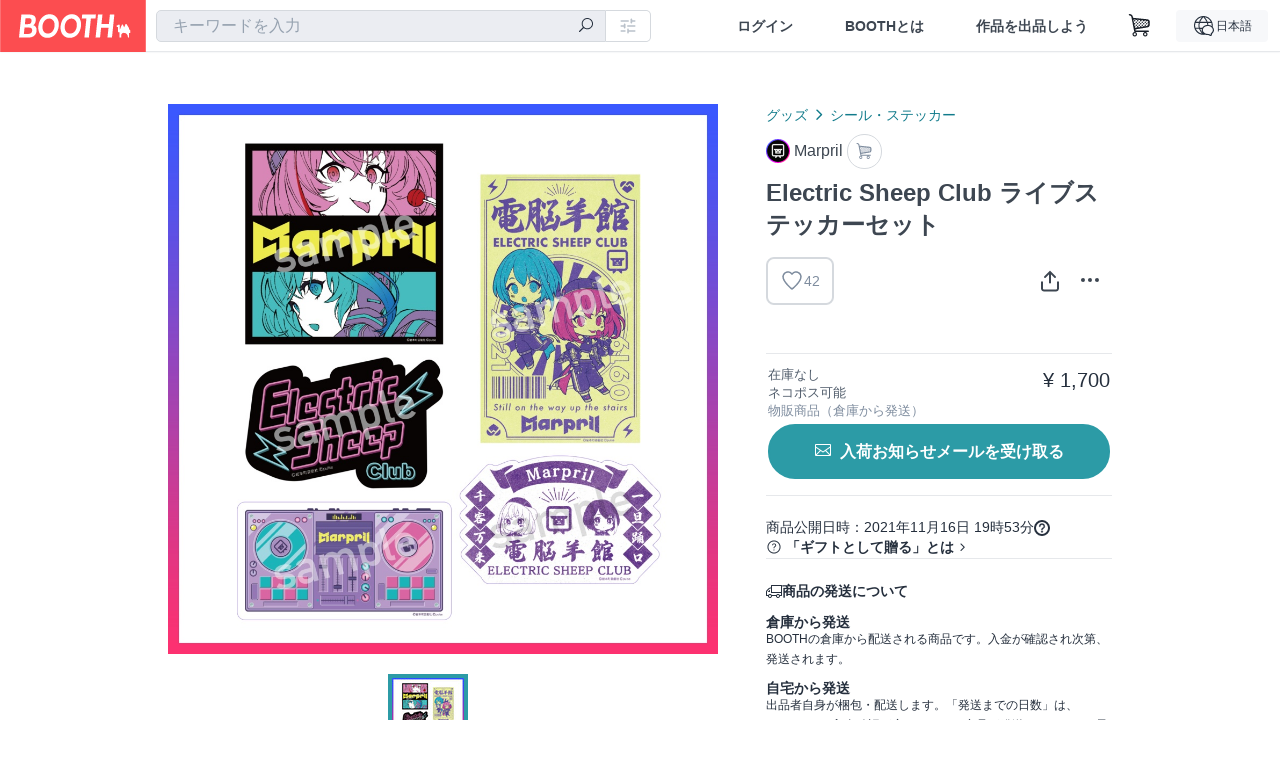

--- FILE ---
content_type: text/html; charset=utf-8
request_url: https://booth.pm/ja/items/3336903
body_size: 14911
content:
<!DOCTYPE html><html lang="ja"><head><link href="/manifest.json" rel="manifest" /><meta charset="utf-8" /><title>Electric Sheep Club ライブステッカーセット - Marpril - BOOTH</title>
<meta name="description" content="Marpril 3rd LIVE「Electric Sheep Club」の限定グッズ キービジュアルのアジアンサイバーをテーマにしたステッカーセット。 本体サイズ： 商品画像左上 約72mm×74mm 商品画像左中 約73mm×49mm 商品画像左下 約43mm×78mm 商品画像右上 約98mm×58mm">
<meta name="keywords" content="booth, ブース, pixiv, ピクシブ, イラスト, マンガ, 創作, オンラインストア, オンラインショップ, ネットショップ, ec, ネット通販">
<link rel="canonical" href="https://booth.pm/ja/items/3336903">
<meta name="twitter:site" content="booth_pm">
<meta name="twitter:card" content="summary_large_image">
<meta name="twitter:title" content="Electric Sheep Club ライブステッカーセット - Marpril - BOOTH">
<meta name="twitter:description" content="Marpril 3rd LIVE「Electric Sheep Club」の限定グッズ キービジュアルのアジアンサイバーをテーマにしたステッカーセット。 本体サイズ： 商品画像左上 約72mm×74mm 商品画像左中 約73mm×49mm 商品画像左下 約43mm×78mm 商品画像右上 約98mm×58mm">
<meta name="twitter:image" content="https://booth.pximg.net/c/1200x630_a3_g5_bffffff/c8e1b30f-7dac-4b7a-a6a2-c34ea086629d/i/3336903/14765156-dc0a-4a7f-92fe-58a2d6e2634d_base_resized.jpg">
<meta property="og:type" content="product">
<meta property="og:title" content="Electric Sheep Club ライブステッカーセット - Marpril - BOOTH">
<meta property="og:description" content="Marpril 3rd LIVE「Electric Sheep Club」の限定グッズ キービジュアルのアジアンサイバーをテーマにしたステッカーセット。 本体サイズ： 商品画像左上 約72mm×74mm 商品画像左中 約73mm×49mm 商品画像左下 約43mm×78mm 商品画像右上 約98mm×58mm">
<meta property="og:image" content="https://booth.pximg.net/c/620x620/c8e1b30f-7dac-4b7a-a6a2-c34ea086629d/i/3336903/14765156-dc0a-4a7f-92fe-58a2d6e2634d_base_resized.jpg">
<meta property="og:url" content="https://booth.pm/ja/items/3336903">
<meta name="proxy_shipping_enabled" content="true">
<meta name="robots" content="max-image-preview:large">
<meta name="ga:shop" content="">
<meta name="format-detection" content="telephone=no">
<meta name="ga_dimension1" content="customer">
<meta name="ga_dimension2" content="no"><meta content="IE=edge" http-equiv="X-UA-Compatible" /><meta content="G-RWT2QKJLDC" name="ga" /><meta content="&quot;production&quot;" name="js_const_env" /><meta content="&quot;booth.pm&quot;" name="js_const_base_domain" /><meta content="false" name="js_const_user_signed_in" /><meta content="&quot;ja&quot;" name="js_const_user_locale" /><meta content="false" name="js_const_user_locale_redirect_confirm" /><meta content="{&quot;ja&quot;:&quot;https://booth.pm/locale?locale=ja\u0026return_to=https%3A%2F%2Fbooth.pm%2Fja%2Fitems%2F3336903&quot;,&quot;en&quot;:&quot;https://booth.pm/locale?locale=en\u0026return_to=https%3A%2F%2Fbooth.pm%2Fen%2Fitems%2F3336903&quot;,&quot;ko&quot;:&quot;https://booth.pm/locale?locale=ko\u0026return_to=https%3A%2F%2Fbooth.pm%2Fko%2Fitems%2F3336903&quot;,&quot;zh-cn&quot;:&quot;https://booth.pm/locale?locale=zh-cn\u0026return_to=https%3A%2F%2Fbooth.pm%2Fzh-cn%2Fitems%2F3336903&quot;,&quot;zh-tw&quot;:&quot;https://booth.pm/locale?locale=zh-tw\u0026return_to=https%3A%2F%2Fbooth.pm%2Fzh-tw%2Fitems%2F3336903&quot;}" name="js_const_user_locale_redirect_urls" /><meta content="false" name="js_const_user_adult" /><meta content="null" name="js_const_user_uuid" /><meta content="&quot;https://accounts.booth.pm/wish_lists.json&quot;" name="js_const_wish_lists_url" /><meta content="191" name="js_const_item_name_max_length" /><meta content="6000" name="js_const_description_max_length" /><meta content="1024" name="js_const_downloadable_max_file_size" /><meta content="[&quot;.psd&quot;,&quot;.ai&quot;,&quot;.lip&quot;,&quot;.pdf&quot;,&quot;.mp3&quot;,&quot;.m4a&quot;,&quot;.wav&quot;,&quot;.aiff&quot;,&quot;.flac&quot;,&quot;.epub&quot;,&quot;.vroid&quot;,&quot;.vroidcustomitem&quot;,&quot;.vrm&quot;,&quot;.vrma&quot;,&quot;.xwear&quot;,&quot;.xavatar&quot;,&quot;.xroid&quot;,&quot;.jpg&quot;,&quot;.jpeg&quot;,&quot;.gif&quot;,&quot;.png&quot;,&quot;.mp4&quot;,&quot;.mov&quot;,&quot;.avi&quot;,&quot;.zip&quot;,&quot;.rar&quot;]" name="js_const_downloadable_acceptable_file_types" /><meta content="[&quot;.jpg&quot;,&quot;.jpeg&quot;,&quot;.gif&quot;,&quot;.png&quot;]" name="js_const_image_acceptable_file_types" /><meta content="&quot;https://creator-status.fanbox.cc&quot;" name="js_const_pixiv_fanbox_creator_endpoint" /><meta content="22" name="js_const_max_length_japanese" /><meta content="60" name="js_const_max_length_overseas" /><meta content="30" name="js_const_stock_reservation_min_stock_amount" /><meta content="&quot;71bad9c7-587e-4583-93f7-40873c573ffa&quot;" name="js_const_one_signal_app_id" /><meta content="744" name="js_const_mobile_breakpoint" /><meta content="&quot;market_show&quot;" name="js_const_ga_from" /><meta content="initial-scale=1.0" id="viewport" name="viewport" /><meta name="csrf-param" content="authenticity_token" />
<meta name="csrf-token" content="oHSa9TcMA9YzW-fZL2pm9D_mKONndgVlEQ_w8Oi1QV2G_H42eZhwrTQ2mQ8n2hclN8A4sHPOTVC-OUhq8So2UA" /><link rel="stylesheet" href="https://asset.booth.pm/assets/ebb9f42a077da66e7155.css" media="all" /><style>.market-item-detail-article {
  background-repeat: no-repeat;
  background-size: cover;
  background-position: top;
  background-attachment: fixed;
}
@media screen and (min-width: 0px) and (max-width: 743px) {
  .market-item-detail-article .icon-verified {
    color: #ff5c67;
  }
}</style><style>.is-bg-image:after {
  position: static;
}
.recent_viewed_items_component {
  overflow: hidden;
  background-color: #fff;
  box-shadow: inset 0 -1px 0 0 #f2f4f5;
}
.recent_viewed_items_component .recent_viewed_items_title {
  color: #fc4d50;
  text-align: center;
  font-size: 0.6875rem;
  line-height: 2.3636363636;
  letter-spacing: 2px;
  text-transform: uppercase;
  font-family: -apple-system, BlinkMacSystemFont, Avenir-Heavy, Helvetica Neue, Segoe UI, Arial,
    ヒラギノ角ゴ ProN, Hiragino Kaku Gothic ProN, メイリオ, Meiryo, ＭＳ Ｐゴシック, sans-serif;
  font-weight: 600;
}
.recent_viewed_items_component .recent_viewed_items_wrapper {
  box-sizing: border-box;
  display: flex;
  align-items: stretch;
  justify-content: center;
  padding: 5px 4px 14px 5px;
}
.recent_viewed_items_component .recent_viewed_items_wrapper .show_history {
  display: flex;
  box-sizing: border-box;
  align-items: center;
  justify-content: center;
  flex: 0 0 8.6956521739%;
  width: 8.6956521739%;
  margin-left: 0.0905797101%;
  padding: 0 0.5435%;
  background-color: #fc4d50;
  border-radius: 2px;
  color: #fff;
  text-decoration: none;
  font-size: 0.6875rem;
  font-family: -apple-system, BlinkMacSystemFont, Avenir-Heavy, Helvetica Neue, Segoe UI, Arial,
    ヒラギノ角ゴ ProN, Hiragino Kaku Gothic ProN, メイリオ, Meiryo, ＭＳ Ｐゴシック, sans-serif;
  font-weight: 600;
}
.recent_viewed_items_component .recent_viewed_items_wrapper .recent_viewed_item_component {
  box-sizing: border-box;
  display: block;
  flex-basis: 4.6575342466%;
  flex-shrink: 0;
  width: 4.6575342466%;
  margin-right: 1.095890411%;
  background-size: cover;
  background-position: 50%;
  border-radius: 1px;
}
.recent_viewed_items_component .recent_viewed_items_wrapper .recent_viewed_item_component:hover {
  opacity: 0.89;
}
@media screen and (min-width: 0px) and (max-width: 743px) {
  .recent_viewed_items_component .recent_viewed_items_title {
    line-height: 2;
  }
  .recent_viewed_items_component .recent_viewed_items_wrapper {
    justify-content: flex-start;
    height: 100%;
    padding: 1.0666666667% 0.8%;
  }
  .recent_viewed_items_component .recent_viewed_items_wrapper .show_history {
    flex: 0 0 19.5%;
    width: 19.5%;
    margin-left: 0.3%;
    padding: 0;
    font-size: 0.5625rem;
  }
  .recent_viewed_items_component .recent_viewed_items_wrapper .recent_viewed_item_component {
    flex-basis: 12.6%;
    width: 12.6%;
    margin: 0 0.3%;
  }
}</style><style>@media screen and (min-width: 0px) and (max-width: 743px) {
  .u-align-items-sp-stretch {
    align-items: stretch !important;
  }
}</style><style>.booth-modal {
  position: fixed;
  top: 0;
  left: 0;
  right: 0;
  opacity: 0;
  visibility: hidden;
  bottom: 0;
  z-index: -1;
  overflow: auto;
  border-radius: 5px;
}
.booth-modal-on .booth-modal {
  opacity: 1;
  visibility: visible;
}
.booth-modal-on .booth-modal {
  z-index: 9500;
  -webkit-overflow-scrolling: touch;
}
.booth-overlay {
  box-sizing: border-box;
  z-index: -2;
  height: 100%;
  background: rgba(95, 105, 122, 0.39);
  position: fixed;
  top: 0;
  left: 0;
  right: 0;
  opacity: 0;
  visibility: hidden;
}
.booth-modal-on .booth-overlay {
  opacity: 1;
  visibility: visible;
  z-index: 9000;
}
.booth-modal-viewer {
  display: flex;
  justify-content: center;
  height: 100%;
}
.booth-modal-viewer-inner {
  text-align: center;
  vertical-align: middle;
  width: 100%;
  margin: auto 0;
}
.booth-modal-content-wrapper {
  display: inline-block;
  text-align: left;
  margin: 52px;
}
.booth-modal-head .btn {
  margin: 0;
  padding: 0;
  color: #fff;
}
.booth-modal-content {
  z-index: -1;
  background-color: #fff;
  box-shadow: 0 0 0 1px rgba(0, 0, 0, 0.05), 8px 8px 0 0 rgba(95, 105, 122, 0.39);
}
.booth-modal-content .panel {
  border: none;
}
.booth-modal-content .panel-head {
  background-color: #ebedf2;
  font-size: 0.8125rem;
  font-family: -apple-system, BlinkMacSystemFont, booth demi en, booth demi jp, メイリオ, Meiryo,
    ＭＳ Ｐゴシック, sans-serif;
  font-weight: 500;
}
.booth-modal-content .field {
  margin: 26px;
  padding: 0;
}
@media screen and (min-width: 0px) and (max-width: 743px) {
  .booth-modal {
    left: auto;
    right: auto;
    bottom: auto;
    box-sizing: border-box;
    width: 100%;
    height: 100%;
    margin: 0;
    padding: 0;
    border-radius: 0;
  }
  .booth-modal-content-wrapper {
    display: block;
    margin: 22px 8px;
  }
  .booth-modal-content {
    box-shadow: 0 0 0 1px rgba(0, 0, 0, 0.05);
  }
  .booth-modal-content .panel-head {
    font-size: 1rem;
  }
}</style><style>.item-card {
  position: relative;
  font-size: 1rem;
  transition: width 0.18s cubic-bezier(0.215, 0.61, 0.355, 1);
}
.item-card__summary {
  font-size: 0.8125rem;
  text-align: left;
}
.item-card__shop-name-anchor {
  color: #171d26;
  max-width: 312px;
  display: inline-block;
  overflow: hidden;
  text-overflow: ellipsis;
  white-space: nowrap;
  display: block;
}
.item-card__thumbnail-loader {
  display: none;
  position: absolute;
  left: 0;
  bottom: 0;
  right: 0;
  height: 6px;
  background-color: #c7c9d1;
  background-repeat: repeat-x;
  background-size: 40px 40px;
  background-image: linear-gradient(
    45deg,
    hsla(0, 0%, 100%, 0.3) 25%,
    transparent 0,
    transparent 50%,
    hsla(0, 0%, 100%, 0.3) 0,
    hsla(0, 0%, 100%, 0.3) 75%,
    transparent 0,
    transparent
  );
  animation: progress-bar-stripe 1s linear infinite;
}
.item-card__thumbnail-images {
  position: relative;
}
.item-card__thumbnail-images:after {
  content: '';
  display: block;
  padding-top: 100%;
}
.item-card__thumbnail-image {
  position: absolute;
  display: block;
  width: 100%;
  background-position: 50%;
  background-repeat: no-repeat;
  background-size: cover;
}
.item-card__thumbnail-image[style*='thumbnail-alert-312'][style|='background'] {
  background-size: cover;
}
.item-card__thumbnail-image:after {
  content: '';
  display: block;
  padding-top: 100%;
}</style><style>.icon-basket:before {
  content: '';
}</style><link rel="stylesheet" href="https://asset.booth.pm/assets/0219f4b29fa798e9b305.css" media="all" /><script src="https://asset.booth.pm/assets/72be6bfcd5899db0cc6b.js" defer="defer" nonce="KPv678uFswT9FbKEUu0c44+nkjTP5HuLUwftTNrX1uQ="></script><script type="application/ld+json">{"@context":"https://schema.org","@type":"Product","name":"Electric Sheep Club ライブステッカーセット","description":"Marpril 3rd LIVE「Electric Sheep Club」の限定グッズ\n\nキービジュアルのアジアンサイバーをテーマにしたステッカーセット。\n\n\n本体サイズ：\n商品画像左上 約72mm×74mm\n商品画像左中 約73mm×49mm\n商品画像左下 約43mm×78mm\n商品画像右上 約98mm×58mm","url":"https://booth.pm/ja/items/3336903","offers":{"priceCurrency":"JPY","availability":"https://schema.org/OutOfStock","@type":"Offer","price":"1700"},"brand":{"@type":"Brand","name":"Marpril","url":"https://marpril.booth.pm/"},"image":"https://booth.pximg.net/c/620x620/c8e1b30f-7dac-4b7a-a6a2-c34ea086629d/i/3336903/14765156-dc0a-4a7f-92fe-58a2d6e2634d_base_resized.jpg"}</script><link rel="icon" type="image/x-icon" href="https://asset.booth.pm/favicon.ico" /><link href="/static-images/pwa/icon_size_180.png" rel="apple-touch-icon-precomposed" /><meta /></head><body class="font-default-family flex flex-col min-h-full bg-white text-text-default text-base font-normal leading-snug desktop:leading-relaxed m-0 antialiased mobile:tracking-[-0.001em]"><header class=" sticky top-0 w-full z-[1000]" role="banner"><div><div class="w-full bg-white shadow-border300 shadow-header js-smooth-scroll-header js-sticky-header flex flex-col-reverse desktop:flex-col"><div class="[&amp;_a]:text-inherit [&amp;&gt;:nth-child(even)]:border-t"></div><nav class="flex h-[44px] desktop:h-[52px]" role="navigation"><div class="flex flex-terminal items-center shrink"><a class="block shrink-0" href="https://booth.pm/"><img alt="BOOTH" class="h-[44px] desktop:h-[52px] w-[123px] desktop:w-[146px] align-top" src="https://asset.booth.pm/assets/booth_logo-cd38e1da31e93676b081bd8f0aca2805f758f514c8e95dc3f1a8aac5e58dffec.svg" /></a><div class="w-full shrink hidden desktop:block" data-ga-from="market_show" data-portal-url="https://booth.pm/ja" data-search-params="{&quot;portal_domain&quot;:&quot;ja&quot;}" data-search-url="https://booth.pm/ja/items" id="js-item-search-box"></div></div><div class="flex items-stretch shrink-0"><div class="hidden desktop:flex"><div class="flex items-center justify-center h-[52px] no-underline text-ui-label w-auto text-[14px]"><a class="inline-block leading-none cursor-pointer box-border transition-all no-underline px-[26px] py-0 !text-text-gray600 hover:!text-[#505c6b] font-default-family font-semibold" id="sign_in" aria-label="ログイン" href="/users/sign_in">ログイン</a></div><div class="flex items-center justify-center h-[52px] no-underline text-ui-label w-auto text-[14px]"><a class="inline-block leading-none cursor-pointer box-border transition-all no-underline px-[26px] py-0 !text-text-gray600 hover:!text-[#505c6b] font-default-family font-semibold" aria-label="BOOTHとは" data-tracking="click" data-product-list="from market_show via global_nav to about" href="https://booth.pm/about">BOOTHとは</a></div><div class="flex items-center justify-center h-[52px] no-underline text-ui-label w-auto text-[14px]"><a class="inline-block leading-none cursor-pointer box-border transition-all no-underline px-[26px] py-0 !text-text-gray600 hover:!text-[#505c6b] font-default-family font-semibold" data-product-list="from market_show via nav to booth_guide" data-tracking="click" aria-label="作品を出品しよう" href="https://booth.pm/guide">作品を出品しよう</a></div></div><div class="flex desktop:hidden items-center justify-center w-[44px] h-[44px] leading-none cursor-pointer box-border text-ui-label link:text-ui-label visited:text-ui-label relative transition-all js-sp-search-trigger"><pixiv-icon name="24/BoothSearch"></pixiv-icon></div><a class="flex items-center justify-center size-[44px] desktop:size-[52px] inline-block leading-none cursor-pointer\
box-border !text-ui-label relative" id="show_cart" aria-label="ショッピングカート" href="https://booth.pm/carts"><pixiv-icon name="24/Basket"></pixiv-icon></a><div class="hidden desktop:flex items-center ml-[10px] mr-12"><div class="js-locale-switcher"></div></div><div class="desktop:hidden"><div data-activities-url="https://accounts.booth.pm/activities" data-booth-apps-url="https://booth.pm/booth_apps" data-conversations-url="https://accounts.booth.pm/conversations" data-dashboard-url="https://accounts.booth.pm/dashboard" data-faq-url="https://booth.pixiv.help/hc/" data-following-url="https://accounts.booth.pm/following" data-guide-url="https://booth.pm/guide" data-library-url="https://accounts.booth.pm/library" data-mail-notification-settings-url="https://accounts.booth.pm/notification_settings/edit" data-orders-url="https://accounts.booth.pm/orders" data-payment-url="https://booth.pm/payment" data-settings-url="https://accounts.booth.pm/settings" data-shop-exists="false" data-shop-manage-conversations-url="https://manage.booth.pm/conversations" data-shop-manage-items-url="https://manage.booth.pm/items" data-shop-manage-orders-url="https://manage.booth.pm/orders" data-shop-manage-sales-url="https://manage.booth.pm/sales" data-shop-manage-url="https://manage.booth.pm/" data-shop-manage-warehouse-url="https://manage.booth.pm/warehouse/reservations" data-signed-in="false" data-signin-url="/users/sign_in" data-signout-url="/users/sign_out" data-trading-url="https://booth.pm/trading_flowchart" id="js-navigation"></div></div></div></nav></div></div></header><div class="msg"></div><div class="fixed top-0 w-full z-[2000]" id="js-flash-message"></div><div id="js-toast-message"></div><div class="page-wrap box-border relative z-[2] flex-grow basis-auto bg-[#f1f5f8] shadow-[1px_0_0_0_rgba(0,0,0,0.05)] transition-all duration-[180ms] ease-in min-w-[970px] mobile:min-w-[auto]"><main role="main"><div class="market" data-ga-tracking-id="" data-product-brand="marpril" data-product-category="68" data-product-event="" data-product-id="3336903" data-product-list="market_show" data-product-name="Electric Sheep Club ライ..." data-product-price="1700" data-tracking="detail_item" id="items"><div class="market"></div><div data-page-type="market" id="js-item"></div><article><div class="market market-item-detail item-info-detail !bg-white"><div class="market-item-detail-article flex flex-col u-pb-400 items-center"><div class="container"><div class="market-item-detail__exhibition-banner"></div><div id="js-item-order"></div><div id="js-item-gift"></div><div class="u-pt-600 flex"><div class="summary !order-[1] l-col-2of5 u-pl-600"><div class="mobile:px-16 mobile:py-0"><div class="my-16 desktop:mt-0"><header class="auto-cols-[100%] gap-8 grid text-text-gray600 shop__text"><div id="js-item-category-breadcrumbs"></div><div class="empty:hidden flex gap-4 items-center"></div><div class="flex"><a class="grid grid-cols-[auto_1fr_min-content] gap-4 items-center no-underline w-fit !text-current" data-product-list="from market_show via market_item_detail to shop_index" data-tracking="click" target="_blank" rel="noopener" href="https://marpril.booth.pm/"><img alt="Marpril" class="h-[24px] rounded-oval w-[24px]" src="https://booth.pximg.net/c/48x48/users/7495513/icon_image/811e6443-7493-47e9-b458-04ffe3380ced_base_resized.jpg" /><span class="text-ellipsis break-all whitespace-pre text-16 overflow-hidden">Marpril</span></a><a class="grid grid-cols-[auto_1fr_min-content] border border-border500 p-8 items-center no-underline rounded-oval text-text-gray300 shop__background--contents shop__border--text40 shop__text" title="カート" href="https://marpril.booth.pm/cart"><pixiv-icon name="24/Basket" unsafe-non-guideline-scale="0.7"></pixiv-icon></a></div><h2 class="font-bold leading-[32px] m-0 text-[24px] break-all">Electric Sheep Club ライブステッカーセット</h2><div class="flex items-start mt-8"><div class="mr-auto"><div id="js-item-wishlist-button"></div></div><div class="mt-[11px]" id="js-item-share-buttons"></div><div class="mt-[6px]" id="js-item-menu-buttons"></div></div></header></div><div><ul class="variations u-mt-300 border-b border-b-border300" id="variations"><li class="variation-item border-t border-t-border300"><div class="flex"><div class="min-w-0 flex-[1]"><div class="flex"><div class="min-w-0 flex flex-col u-mr-500 flex-[1]"><div class="u-tpg-caption1 text-[#505c6b]">在庫なし</div><div class="u-tpg-caption1 text-[#505c6b]">ネコポス可能</div><div class="u-tpg-caption1 text-text-gray300">物販商品（倉庫から発送）</div></div><div class="variation-price text-right">¥ 1,700</div></div><div class="variation-cart"><div class="cart-button-wrap"><div class="restock-request-links" data-sign-in-path="/users/sign_in"><a data-id="5538184" data-method="post" class="add-request js-add-restock-request btn rounded-oval submit full-length" href="#"><i class="icon-email"></i><div class="cmd-label">入荷お知らせメールを受け取る</div></a><a data-id="5538184" data-method="delete" class="remove-request js-remove-restock-request btn rounded-oval full-length delete ex-padding" href="#"><i class="icon-email"></i><div class="cmd-label">入荷お知らせメールを解除する</div></a></div></div></div></div></div></li></ul></div></div><div class="flex flex-col gap-24 py-24"><div id="js-item-published-date"></div><h4 class="typography-14 shop-theme-text--default flex items-center !m-0" style="font-feature-settings: &quot;palt&quot;;"><pixiv-icon name="32/Question" unsafe-non-guideline-scale="0.5"></pixiv-icon><a target="_blank" class="ml-4 no-underline hover:underline shop-theme-text--default" rel="noopener" href="https://booth.pixiv.help/hc/ja/sections/13288068355225">「ギフトとして贈る」とは</a><i class="icon-arrow-open-right s-1x"></i></h4><div class="!p-0" data-has-privacy-policy="false" id="js-item-payment-and-shipping-terms"></div></div></div><div class="l-col-3of5 u-pr-500 !order-[0]"><div class="primary-image-area"><div><div class="market-item-detail-item-image-wrapper"><img alt="Electric Sheep Club ライブステッカーセット" class="market-item-detail-item-image" data-origin="https://booth.pximg.net/c8e1b30f-7dac-4b7a-a6a2-c34ea086629d/i/3336903/14765156-dc0a-4a7f-92fe-58a2d6e2634d.png" src="https://booth.pximg.net/c8e1b30f-7dac-4b7a-a6a2-c34ea086629d/i/3336903/14765156-dc0a-4a7f-92fe-58a2d6e2634d_base_resized.jpg" /></div></div></div><div class="primary-image-thumbnails image-list mobile:hidden"><a class="pointer"><div class="slick-thumbnail-border"><img src="https://booth.pximg.net/c/72x72_a2_g5/c8e1b30f-7dac-4b7a-a6a2-c34ea086629d/i/3336903/14765156-dc0a-4a7f-92fe-58a2d6e2634d_base_resized.jpg" /></div></a></div><div class="u-my-300 rounded-4 !bg-ui-background400"></div><section class="main-info-column"><div class="js-market-item-detail-description description"><p class="autolink break-words typography-16 whitespace-pre-line">Marpril 3rd LIVE「Electric Sheep Club」の限定グッズ

キービジュアルのアジアンサイバーをテーマにしたステッカーセット。


本体サイズ：
商品画像左上 約72mm×74mm
商品画像左中 約73mm×49mm
商品画像左下 約43mm×78mm
商品画像右上 約98mm×58mm</p></div></section><div class="my-40"></div></div></div><div class="pt-8 pb-40 desktop:pt-40"><div id="js-item-tag-list"></div></div><div class="shop-items border-t border-t-border300 u-py-500 u-pb-sp-200"><div class="mobile:px-16 mobile:py-0 container"><section><div class="flex flex-row items-center u-align-items-sp-stretch u-mb-300 mobile:flex-col"><div class="shop-info flex items-center u-mb-sp-300 mr-auto"><div class="shop-items-owner-info"><a target="_blank" class="nav" data-tracking="click" data-product-list="from market_show to shop_index via shop_name" rel="noopener" href="https://marpril.booth.pm/"><div class="user-avatar" style="background-image: url(https://booth.pximg.net/c/128x128/users/7495513/icon_image/811e6443-7493-47e9-b458-04ffe3380ced_base_resized.jpg)" title="Marpril"></div></a></div><div class="shop-name overflow-hidden whitespace-nowrap text-ellipsis"><a class="nav u-tpg-title2" target="_blank" data-product-list="from market_show via shop_items to shop_index" data-tracking="click" rel="noopener" href="https://marpril.booth.pm/">Marpril</a></div></div><div class="js-follow-button" data-follow-path="/follow/marpril" data-ga-from="market_show" data-subdomain="marpril"></div><div class="js-fanbox-link u-ml-300 u-mt-sp-200 mobile:!ml-0"><a class="btn small fanbox mobile:w-full flex items-center justify-center" target="_blank" data-product-list="fanbox" data-pixiv-uid="44916767" rel="noopener" href="#"><span class="cmd-label">FANBOX開設中</span></a></div></div></section><ul class="l-cards-5cols l-cards-sp-2cols"><li class="item-card l-card " data-product-brand="marpril" data-product-category="33" data-product-event="" data-product-id="3433771" data-product-list="from market_show via shop_items_multiline to market_item" data-product-name="【アルバム】電気羊の夢【初回生産限定版】" data-product-price="5000" data-tracking="impression_item"><div class="item-card__wrap" id="item_3433771"><div class="item-card__thumbnail js-thumbnail"><div class="item-card__thumbnail-images"><a target="_self" class="js-thumbnail-image item-card__thumbnail-image lazyload" data-tracking="click_item" data-original="https://booth.pximg.net/c/300x300_a2_g5/c8e1b30f-7dac-4b7a-a6a2-c34ea086629d/i/3433771/4265f5bd-399e-408b-b57d-82625078dcd4_base_resized.jpg" href="https://booth.pm/ja/items/3433771"></a><a target="_self" class="js-thumbnail-image item-card__thumbnail-image !hidden" data-tracking="click_item" data-original="https://booth.pximg.net/c/300x300_a2_g5/c8e1b30f-7dac-4b7a-a6a2-c34ea086629d/i/3433771/0856ee61-bc4d-47dc-ab97-eead2459b0fd_base_resized.jpg" href="https://booth.pm/ja/items/3433771"></a><div class="item-card__thumbnail-loader js-loader"></div></div><div class="item-card__eventname-flags"></div></div><div class="item-card__summary"><div class="item-card__category"><a class="item-card__category-anchor nav-reverse" data-product-list="from market_show via shop_items_multiline to category_index" data-tracking="click" href="https://booth.pm/ja/browse/%E9%9F%B3%E6%A5%BD%E4%B8%80%E8%88%AC">音楽一般</a></div><div class="l-item-card-badge flex flex-wrap gap-4 mt-2 empty:mt-0"><div class="badge empty-stock">在庫なし</div></div><div class="item-card__title"><a target="_self" class="item-card__title-anchor--multiline nav !min-h-[auto]" data-tracking="click_item" href="https://booth.pm/ja/items/3433771">【アルバム】電気羊の夢【初回生産限定版】</a></div><div class="item-card__shop-info"><a class="item-card__shop-name-anchor nav" target="_blank" data-product-list="from market_show via shop_items_multiline to shop_index" data-tracking="click" rel="noopener" href="https://marpril.booth.pm/"><div class="flex items-center"><img alt="Marpril" class="user-avatar at-item-footer lazyload" data-original="https://booth.pximg.net/c/48x48/users/7495513/icon_image/811e6443-7493-47e9-b458-04ffe3380ced_base_resized.jpg" /><div class="item-card__shop-name">Marpril</div></div></a></div><div class="flex items-center justify-between mt-2"><div class="price text-primary400 text-left u-tpg-caption2">¥ 5,000</div><div class="l-item-card-favorite"><div class="js-item-card-wish-list-button" data-ga-from="market_show" data-ga-via="shop_items_multiline" data-item-id="3433771"></div></div></div></div></div></li><li class="item-card l-card " data-product-brand="marpril" data-product-category="181" data-product-event="" data-product-id="3390177" data-product-list="from market_show via shop_items_multiline to market_item" data-product-name="【数量限定】ESCグッズ 全部セット【特典付き】" data-product-price="20500" data-tracking="impression_item"><div class="item-card__wrap" id="item_3390177"><div class="item-card__thumbnail js-thumbnail"><div class="item-card__thumbnail-images"><a target="_self" class="js-thumbnail-image item-card__thumbnail-image lazyload" data-tracking="click_item" data-original="https://booth.pximg.net/c/300x300_a2_g5/c8e1b30f-7dac-4b7a-a6a2-c34ea086629d/i/3390177/513eebf1-3960-4e20-87b2-818b3c8af4f9_base_resized.jpg" href="https://booth.pm/ja/items/3390177"></a><div class="item-card__thumbnail-loader js-loader"></div></div><div class="item-card__eventname-flags"></div></div><div class="item-card__summary"><div class="item-card__category"><a class="item-card__category-anchor nav-reverse" data-product-list="from market_show via shop_items_multiline to category_index" data-tracking="click" href="https://booth.pm/ja/browse/%E3%82%A2%E3%82%AF%E3%83%AA%E3%83%AB%E3%83%95%E3%82%A3%E3%82%AE%E3%83%A5%E3%82%A2">アクリルフィギュア</a></div><div class="l-item-card-badge flex flex-wrap gap-4 mt-2 empty:mt-0"><div class="badge empty-stock">在庫なし</div></div><div class="item-card__title"><a target="_self" class="item-card__title-anchor--multiline nav !min-h-[auto]" data-tracking="click_item" href="https://booth.pm/ja/items/3390177">【数量限定】ESCグッズ 全部セット【特典付き】</a></div><div class="item-card__shop-info"><a class="item-card__shop-name-anchor nav" target="_blank" data-product-list="from market_show via shop_items_multiline to shop_index" data-tracking="click" rel="noopener" href="https://marpril.booth.pm/"><div class="flex items-center"><img alt="Marpril" class="user-avatar at-item-footer lazyload" data-original="https://booth.pximg.net/c/48x48/users/7495513/icon_image/811e6443-7493-47e9-b458-04ffe3380ced_base_resized.jpg" /><div class="item-card__shop-name">Marpril</div></div></a></div><div class="flex items-center justify-between mt-2"><div class="price text-primary400 text-left u-tpg-caption2">¥ 20,500</div><div class="l-item-card-favorite"><div class="js-item-card-wish-list-button" data-ga-from="market_show" data-ga-via="shop_items_multiline" data-item-id="3390177"></div></div></div></div></div></li><li class="item-card l-card " data-product-brand="marpril" data-product-category="195" data-product-event="" data-product-id="3336888" data-product-list="from market_show via shop_items_multiline to market_item" data-product-name="Electric Sheep Club ライ..." data-product-price="6700" data-tracking="impression_item"><div class="item-card__wrap" id="item_3336888"><div class="item-card__thumbnail js-thumbnail"><div class="item-card__thumbnail-images"><a target="_self" class="js-thumbnail-image item-card__thumbnail-image lazyload" data-tracking="click_item" data-original="https://booth.pximg.net/c/300x300_a2_g5/c8e1b30f-7dac-4b7a-a6a2-c34ea086629d/i/3336888/4d3fbfbf-b834-416e-991b-a35087fea005_base_resized.jpg" href="https://booth.pm/ja/items/3336888"></a><a target="_self" class="js-thumbnail-image item-card__thumbnail-image !hidden" data-tracking="click_item" data-original="https://booth.pximg.net/c/300x300_a2_g5/c8e1b30f-7dac-4b7a-a6a2-c34ea086629d/i/3336888/6066b47e-9d60-482e-ab3f-73aa23b751e6_base_resized.jpg" href="https://booth.pm/ja/items/3336888"></a><div class="item-card__thumbnail-loader js-loader"></div></div><div class="item-card__eventname-flags"></div></div><div class="item-card__summary"><div class="item-card__category"><a class="item-card__category-anchor nav-reverse" data-product-list="from market_show via shop_items_multiline to category_index" data-tracking="click" href="https://booth.pm/ja/browse/%E5%B8%BD%E5%AD%90">帽子</a></div><div class="l-item-card-badge flex flex-wrap gap-4 mt-2 empty:mt-0"><div class="badge empty-stock">在庫なし</div></div><div class="item-card__title"><a target="_self" class="item-card__title-anchor--multiline nav !min-h-[auto]" data-tracking="click_item" href="https://booth.pm/ja/items/3336888">Electric Sheep Club ライブキャップ</a></div><div class="item-card__shop-info"><a class="item-card__shop-name-anchor nav" target="_blank" data-product-list="from market_show via shop_items_multiline to shop_index" data-tracking="click" rel="noopener" href="https://marpril.booth.pm/"><div class="flex items-center"><img alt="Marpril" class="user-avatar at-item-footer lazyload" data-original="https://booth.pximg.net/c/48x48/users/7495513/icon_image/811e6443-7493-47e9-b458-04ffe3380ced_base_resized.jpg" /><div class="item-card__shop-name">Marpril</div></div></a></div><div class="flex items-center justify-between mt-2"><div class="price text-primary400 text-left u-tpg-caption2">¥ 6,700</div><div class="l-item-card-favorite"><div class="js-item-card-wish-list-button" data-ga-from="market_show" data-ga-via="shop_items_multiline" data-item-id="3336888"></div></div></div></div></div></li><li class="item-card l-card " data-product-brand="marpril" data-product-category="78" data-product-event="" data-product-id="3336896" data-product-list="from market_show via shop_items_multiline to market_item" data-product-name="Electric Sheep Club ライ..." data-product-price="4200" data-tracking="impression_item"><div class="item-card__wrap" id="item_3336896"><div class="item-card__thumbnail js-thumbnail"><div class="item-card__thumbnail-images"><a target="_self" class="js-thumbnail-image item-card__thumbnail-image lazyload" data-tracking="click_item" data-original="https://booth.pximg.net/c/300x300_a2_g5/c8e1b30f-7dac-4b7a-a6a2-c34ea086629d/i/3336896/10b628d9-c028-477a-831f-d6f9564f80be_base_resized.jpg" href="https://booth.pm/ja/items/3336896"></a><a target="_self" class="js-thumbnail-image item-card__thumbnail-image !hidden" data-tracking="click_item" data-original="https://booth.pximg.net/c/300x300_a2_g5/c8e1b30f-7dac-4b7a-a6a2-c34ea086629d/i/3336896/10dfe69c-a077-4e06-aa41-7c9d8250e69f_base_resized.jpg" href="https://booth.pm/ja/items/3336896"></a><div class="item-card__thumbnail-loader js-loader"></div></div><div class="item-card__eventname-flags"></div></div><div class="item-card__summary"><div class="item-card__category"><a class="item-card__category-anchor nav-reverse" data-product-list="from market_show via shop_items_multiline to category_index" data-tracking="click" href="https://booth.pm/ja/browse/T%E3%82%B7%E3%83%A3%E3%83%84">Tシャツ</a></div><div class="l-item-card-badge flex flex-wrap gap-4 mt-2 empty:mt-0"><div class="badge empty-stock">在庫なし</div></div><div class="item-card__title"><a target="_self" class="item-card__title-anchor--multiline nav !min-h-[auto]" data-tracking="click_item" href="https://booth.pm/ja/items/3336896">Electric Sheep Club ライブTシャツ</a></div><div class="item-card__shop-info"><a class="item-card__shop-name-anchor nav" target="_blank" data-product-list="from market_show via shop_items_multiline to shop_index" data-tracking="click" rel="noopener" href="https://marpril.booth.pm/"><div class="flex items-center"><img alt="Marpril" class="user-avatar at-item-footer lazyload" data-original="https://booth.pximg.net/c/48x48/users/7495513/icon_image/811e6443-7493-47e9-b458-04ffe3380ced_base_resized.jpg" /><div class="item-card__shop-name">Marpril</div></div></a></div><div class="flex items-center justify-between mt-2"><div class="price text-primary400 text-left u-tpg-caption2">¥ 4,200</div><div class="l-item-card-favorite"><div class="js-item-card-wish-list-button" data-ga-from="market_show" data-ga-via="shop_items_multiline" data-item-id="3336896"></div></div></div></div></div></li><li class="item-card l-card " data-product-brand="marpril" data-product-category="152" data-product-event="" data-product-id="3336898" data-product-list="from market_show via shop_items_multiline to market_item" data-product-name="Electric Sheep Club マス..." data-product-price="3200" data-tracking="impression_item"><div class="item-card__wrap" id="item_3336898"><div class="item-card__thumbnail js-thumbnail"><div class="item-card__thumbnail-images"><a target="_self" class="js-thumbnail-image item-card__thumbnail-image lazyload" data-tracking="click_item" data-original="https://booth.pximg.net/c/300x300_a2_g5/c8e1b30f-7dac-4b7a-a6a2-c34ea086629d/i/3336898/089f42db-147c-4c2d-8524-c9d2419c7187_base_resized.jpg" href="https://booth.pm/ja/items/3336898"></a><a target="_self" class="js-thumbnail-image item-card__thumbnail-image !hidden" data-tracking="click_item" data-original="https://booth.pximg.net/c/300x300_a2_g5/c8e1b30f-7dac-4b7a-a6a2-c34ea086629d/i/3336898/3161473e-a524-4263-ac71-d5e07cfc543c_base_resized.jpg" href="https://booth.pm/ja/items/3336898"></a><div class="item-card__thumbnail-loader js-loader"></div></div><div class="item-card__eventname-flags"></div></div><div class="item-card__summary"><div class="item-card__category"><a class="item-card__category-anchor nav-reverse" data-product-list="from market_show via shop_items_multiline to category_index" data-tracking="click" href="https://booth.pm/ja/browse/%E3%83%95%E3%82%A1%E3%83%83%E3%82%B7%E3%83%A7%E3%83%B3%EF%BC%88%E3%81%9D%E3%81%AE%E4%BB%96%EF%BC%89">ファッション（その他）</a></div><div class="l-item-card-badge flex flex-wrap gap-4 mt-2 empty:mt-0"><div class="badge empty-stock">在庫なし</div></div><div class="item-card__title"><a target="_self" class="item-card__title-anchor--multiline nav !min-h-[auto]" data-tracking="click_item" href="https://booth.pm/ja/items/3336898">Electric Sheep Club マスク＋ケースセット</a></div><div class="item-card__shop-info"><a class="item-card__shop-name-anchor nav" target="_blank" data-product-list="from market_show via shop_items_multiline to shop_index" data-tracking="click" rel="noopener" href="https://marpril.booth.pm/"><div class="flex items-center"><img alt="Marpril" class="user-avatar at-item-footer lazyload" data-original="https://booth.pximg.net/c/48x48/users/7495513/icon_image/811e6443-7493-47e9-b458-04ffe3380ced_base_resized.jpg" /><div class="item-card__shop-name">Marpril</div></div></a></div><div class="flex items-center justify-between mt-2"><div class="price text-primary400 text-left u-tpg-caption2">¥ 3,200</div><div class="l-item-card-favorite"><div class="js-item-card-wish-list-button" data-ga-from="market_show" data-ga-via="shop_items_multiline" data-item-id="3336898"></div></div></div></div></div></li><li class="item-card l-card !hidden" data-product-brand="marpril" data-product-category="64" data-product-event="" data-product-id="3336901" data-product-list="from market_show via shop_items_multiline to market_item closed" data-product-name="Electric Sheep Club 防水..." data-product-price="2700" data-tracking="impression_item"><div class="item-card__wrap" id="item_3336901"><div class="item-card__thumbnail js-thumbnail"><div class="item-card__thumbnail-images"><a target="_self" class="js-thumbnail-image item-card__thumbnail-image lazyload" data-tracking="click_item" data-original="https://booth.pximg.net/c/300x300_a2_g5/c8e1b30f-7dac-4b7a-a6a2-c34ea086629d/i/3336901/64aad10d-534c-4a76-aaa8-701e3a841eeb_base_resized.jpg" href="https://booth.pm/ja/items/3336901"></a><a target="_self" class="js-thumbnail-image item-card__thumbnail-image !hidden" data-tracking="click_item" data-original="https://booth.pximg.net/c/300x300_a2_g5/c8e1b30f-7dac-4b7a-a6a2-c34ea086629d/i/3336901/35bee1cc-b63f-4786-b617-56b07ca8929e_base_resized.jpg" href="https://booth.pm/ja/items/3336901"></a><a target="_self" class="js-thumbnail-image item-card__thumbnail-image !hidden" data-tracking="click_item" data-original="https://booth.pximg.net/c/300x300_a2_g5/c8e1b30f-7dac-4b7a-a6a2-c34ea086629d/i/3336901/973f3b6c-261a-417c-9a89-d3c9e140b8a6_base_resized.jpg" href="https://booth.pm/ja/items/3336901"></a><a target="_self" class="js-thumbnail-image item-card__thumbnail-image !hidden" data-tracking="click_item" data-original="https://booth.pximg.net/c/300x300_a2_g5/c8e1b30f-7dac-4b7a-a6a2-c34ea086629d/i/3336901/ec8d62fd-8a0e-4b38-ab75-f04477175509_base_resized.jpg" href="https://booth.pm/ja/items/3336901"></a><div class="item-card__thumbnail-loader js-loader"></div></div><div class="item-card__eventname-flags"></div></div><div class="item-card__summary"><div class="item-card__category"><a class="item-card__category-anchor nav-reverse" data-product-list="from market_show via shop_items_multiline to category_index" data-tracking="click" href="https://booth.pm/ja/browse/%E3%82%B9%E3%83%9E%E3%83%9B%E3%82%B1%E3%83%BC%E3%82%B9%E3%83%BB%E3%82%AB%E3%83%90%E3%83%BC">スマホケース・カバー</a></div><div class="l-item-card-badge flex flex-wrap gap-4 mt-2 empty:mt-0"><div class="badge empty-stock">在庫なし</div></div><div class="item-card__title"><a target="_self" class="item-card__title-anchor--multiline nav !min-h-[auto]" data-tracking="click_item" href="https://booth.pm/ja/items/3336901">Electric Sheep Club 防水スマホケース</a></div><div class="item-card__shop-info"><a class="item-card__shop-name-anchor nav" target="_blank" data-product-list="from market_show via shop_items_multiline to shop_index" data-tracking="click" rel="noopener" href="https://marpril.booth.pm/"><div class="flex items-center"><img alt="Marpril" class="user-avatar at-item-footer lazyload" data-original="https://booth.pximg.net/c/48x48/users/7495513/icon_image/811e6443-7493-47e9-b458-04ffe3380ced_base_resized.jpg" /><div class="item-card__shop-name">Marpril</div></div></a></div><div class="flex items-center justify-between mt-2"><div class="price text-primary400 text-left u-tpg-caption2">¥ 2,700</div><div class="l-item-card-favorite"><div class="js-item-card-wish-list-button" data-ga-from="market_show" data-ga-via="shop_items_multiline" data-item-id="3336901"></div></div></div></div></div></li><li class="item-card l-card !hidden" data-product-brand="marpril" data-product-category="121" data-product-event="" data-product-id="3336904" data-product-list="from market_show via shop_items_multiline to market_item closed" data-product-name="Electric Sheep Club サム..." data-product-price="1200" data-tracking="impression_item"><div class="item-card__wrap" id="item_3336904"><div class="item-card__thumbnail js-thumbnail"><div class="item-card__thumbnail-images"><a target="_self" class="js-thumbnail-image item-card__thumbnail-image lazyload" data-tracking="click_item" data-original="https://booth.pximg.net/c/300x300_a2_g5/c8e1b30f-7dac-4b7a-a6a2-c34ea086629d/i/3336904/8d8d5fd7-7add-4457-9ab1-a137b12ebbb8_base_resized.jpg" href="https://booth.pm/ja/items/3336904"></a><a target="_self" class="js-thumbnail-image item-card__thumbnail-image !hidden" data-tracking="click_item" data-original="https://booth.pximg.net/c/300x300_a2_g5/c8e1b30f-7dac-4b7a-a6a2-c34ea086629d/i/3336904/724ce22a-6924-4a57-87eb-6ed8b52b672f_base_resized.jpg" href="https://booth.pm/ja/items/3336904"></a><a target="_self" class="js-thumbnail-image item-card__thumbnail-image !hidden" data-tracking="click_item" data-original="https://booth.pximg.net/c/300x300_a2_g5/c8e1b30f-7dac-4b7a-a6a2-c34ea086629d/i/3336904/15317ce5-cca7-4e86-9f75-6fdeeffcedf0_base_resized.jpg" href="https://booth.pm/ja/items/3336904"></a><a target="_self" class="js-thumbnail-image item-card__thumbnail-image !hidden" data-tracking="click_item" data-original="https://booth.pximg.net/c/300x300_a2_g5/c8e1b30f-7dac-4b7a-a6a2-c34ea086629d/i/3336904/8d14902e-0cb4-4fe5-b7ac-85a27931a484_base_resized.jpg" href="https://booth.pm/ja/items/3336904"></a><div class="item-card__thumbnail-loader js-loader"></div></div><div class="item-card__eventname-flags"></div></div><div class="item-card__summary"><div class="item-card__category"><a class="item-card__category-anchor nav-reverse" data-product-list="from market_show via shop_items_multiline to category_index" data-tracking="click" href="https://booth.pm/ja/browse/%E3%82%B0%E3%83%83%E3%82%BA%EF%BC%88%E3%81%9D%E3%81%AE%E4%BB%96%EF%BC%89">グッズ（その他）</a></div><div class="l-item-card-badge flex flex-wrap gap-4 mt-2 empty:mt-0"><div class="badge empty-stock">在庫なし</div></div><div class="item-card__title"><a target="_self" class="item-card__title-anchor--multiline nav !min-h-[auto]" data-tracking="click_item" href="https://booth.pm/ja/items/3336904">Electric Sheep Club サムACチャージャー</a></div><div class="item-card__shop-info"><a class="item-card__shop-name-anchor nav" target="_blank" data-product-list="from market_show via shop_items_multiline to shop_index" data-tracking="click" rel="noopener" href="https://marpril.booth.pm/"><div class="flex items-center"><img alt="Marpril" class="user-avatar at-item-footer lazyload" data-original="https://booth.pximg.net/c/48x48/users/7495513/icon_image/811e6443-7493-47e9-b458-04ffe3380ced_base_resized.jpg" /><div class="item-card__shop-name">Marpril</div></div></a></div><div class="flex items-center justify-between mt-2"><div class="price text-primary400 text-left u-tpg-caption2">¥ 1,200</div><div class="l-item-card-favorite"><div class="js-item-card-wish-list-button" data-ga-from="market_show" data-ga-via="shop_items_multiline" data-item-id="3336904"></div></div></div></div></div></li><li class="item-card l-card !hidden" data-product-brand="marpril" data-product-category="181" data-product-event="" data-product-id="3336910" data-product-list="from market_show via shop_items_multiline to market_item closed" data-product-name="Electric Sheep Club アク..." data-product-price="1200" data-tracking="impression_item"><div class="item-card__wrap" id="item_3336910"><div class="item-card__thumbnail js-thumbnail"><div class="item-card__thumbnail-images"><a target="_self" class="js-thumbnail-image item-card__thumbnail-image lazyload" data-tracking="click_item" data-original="https://booth.pximg.net/c/300x300_a2_g5/c8e1b30f-7dac-4b7a-a6a2-c34ea086629d/i/3336910/62d47b73-ca88-41dc-9e39-c2be87737b47_base_resized.jpg" href="https://booth.pm/ja/items/3336910"></a><a target="_self" class="js-thumbnail-image item-card__thumbnail-image !hidden" data-tracking="click_item" data-original="https://booth.pximg.net/c/300x300_a2_g5/c8e1b30f-7dac-4b7a-a6a2-c34ea086629d/i/3336910/3ab12848-7cb9-4637-946c-e06f1004e133_base_resized.jpg" href="https://booth.pm/ja/items/3336910"></a><a target="_self" class="js-thumbnail-image item-card__thumbnail-image !hidden" data-tracking="click_item" data-original="https://booth.pximg.net/c/300x300_a2_g5/c8e1b30f-7dac-4b7a-a6a2-c34ea086629d/i/3336910/136c64f4-72c8-4099-811d-377a272dc689_base_resized.jpg" href="https://booth.pm/ja/items/3336910"></a><a target="_self" class="js-thumbnail-image item-card__thumbnail-image !hidden" data-tracking="click_item" data-original="https://booth.pximg.net/c/300x300_a2_g5/c8e1b30f-7dac-4b7a-a6a2-c34ea086629d/i/3336910/ddd1bda1-b44d-4cd1-92f9-7fe6885fd6b5_base_resized.jpg" href="https://booth.pm/ja/items/3336910"></a><div class="item-card__thumbnail-loader js-loader"></div></div><div class="item-card__eventname-flags"></div></div><div class="item-card__summary"><div class="item-card__category"><a class="item-card__category-anchor nav-reverse" data-product-list="from market_show via shop_items_multiline to category_index" data-tracking="click" href="https://booth.pm/ja/browse/%E3%82%A2%E3%82%AF%E3%83%AA%E3%83%AB%E3%83%95%E3%82%A3%E3%82%AE%E3%83%A5%E3%82%A2">アクリルフィギュア</a></div><div class="l-item-card-badge flex flex-wrap gap-4 mt-2 empty:mt-0"><div class="badge empty-stock">在庫なし</div></div><div class="item-card__title"><a target="_self" class="item-card__title-anchor--multiline nav !min-h-[auto]" data-tracking="click_item" href="https://booth.pm/ja/items/3336910">Electric Sheep Club アクリルスタンド(谷田ver)</a></div><div class="item-card__shop-info"><a class="item-card__shop-name-anchor nav" target="_blank" data-product-list="from market_show via shop_items_multiline to shop_index" data-tracking="click" rel="noopener" href="https://marpril.booth.pm/"><div class="flex items-center"><img alt="Marpril" class="user-avatar at-item-footer lazyload" data-original="https://booth.pximg.net/c/48x48/users/7495513/icon_image/811e6443-7493-47e9-b458-04ffe3380ced_base_resized.jpg" /><div class="item-card__shop-name">Marpril</div></div></a></div><div class="flex items-center justify-between mt-2"><div class="price text-primary400 text-left u-tpg-caption2">¥ 1,200</div><div class="l-item-card-favorite"><div class="js-item-card-wish-list-button" data-ga-from="market_show" data-ga-via="shop_items_multiline" data-item-id="3336910"></div></div></div></div></div></li><li class="item-card l-card !hidden" data-product-brand="marpril" data-product-category="181" data-product-event="" data-product-id="3336906" data-product-list="from market_show via shop_items_multiline to market_item closed" data-product-name="Electric Sheep Club アク..." data-product-price="1200" data-tracking="impression_item"><div class="item-card__wrap" id="item_3336906"><div class="item-card__thumbnail js-thumbnail"><div class="item-card__thumbnail-images"><a target="_self" class="js-thumbnail-image item-card__thumbnail-image lazyload" data-tracking="click_item" data-original="https://booth.pximg.net/c/300x300_a2_g5/c8e1b30f-7dac-4b7a-a6a2-c34ea086629d/i/3336906/540d2d08-4cab-44ae-a989-4a973fdd0186_base_resized.jpg" href="https://booth.pm/ja/items/3336906"></a><a target="_self" class="js-thumbnail-image item-card__thumbnail-image !hidden" data-tracking="click_item" data-original="https://booth.pximg.net/c/300x300_a2_g5/c8e1b30f-7dac-4b7a-a6a2-c34ea086629d/i/3336906/36f8fd4d-7170-41fa-b079-2768f32ebf2d_base_resized.jpg" href="https://booth.pm/ja/items/3336906"></a><a target="_self" class="js-thumbnail-image item-card__thumbnail-image !hidden" data-tracking="click_item" data-original="https://booth.pximg.net/c/300x300_a2_g5/c8e1b30f-7dac-4b7a-a6a2-c34ea086629d/i/3336906/2feaba64-3cc3-480c-b07a-53986016ec56_base_resized.jpg" href="https://booth.pm/ja/items/3336906"></a><a target="_self" class="js-thumbnail-image item-card__thumbnail-image !hidden" data-tracking="click_item" data-original="https://booth.pximg.net/c/300x300_a2_g5/c8e1b30f-7dac-4b7a-a6a2-c34ea086629d/i/3336906/6dde3158-49be-4c6e-956d-fbac48e23ed1_base_resized.jpg" href="https://booth.pm/ja/items/3336906"></a><div class="item-card__thumbnail-loader js-loader"></div></div><div class="item-card__eventname-flags"></div></div><div class="item-card__summary"><div class="item-card__category"><a class="item-card__category-anchor nav-reverse" data-product-list="from market_show via shop_items_multiline to category_index" data-tracking="click" href="https://booth.pm/ja/browse/%E3%82%A2%E3%82%AF%E3%83%AA%E3%83%AB%E3%83%95%E3%82%A3%E3%82%AE%E3%83%A5%E3%82%A2">アクリルフィギュア</a></div><div class="l-item-card-badge flex flex-wrap gap-4 mt-2 empty:mt-0"><div class="badge empty-stock">在庫なし</div></div><div class="item-card__title"><a target="_self" class="item-card__title-anchor--multiline nav !min-h-[auto]" data-tracking="click_item" href="https://booth.pm/ja/items/3336906">Electric Sheep Club アクリルスタンド(立花ver)</a></div><div class="item-card__shop-info"><a class="item-card__shop-name-anchor nav" target="_blank" data-product-list="from market_show via shop_items_multiline to shop_index" data-tracking="click" rel="noopener" href="https://marpril.booth.pm/"><div class="flex items-center"><img alt="Marpril" class="user-avatar at-item-footer lazyload" data-original="https://booth.pximg.net/c/48x48/users/7495513/icon_image/811e6443-7493-47e9-b458-04ffe3380ced_base_resized.jpg" /><div class="item-card__shop-name">Marpril</div></div></a></div><div class="flex items-center justify-between mt-2"><div class="price text-primary400 text-left u-tpg-caption2">¥ 1,200</div><div class="l-item-card-favorite"><div class="js-item-card-wish-list-button" data-ga-from="market_show" data-ga-via="shop_items_multiline" data-item-id="3336906"></div></div></div></div></div></li><li class="item-card l-card !hidden" data-product-brand="marpril" data-product-category="33" data-product-event="" data-product-id="3119825" data-product-list="from market_show via shop_items_multiline to market_item closed" data-product-name="【アルバム】FROM STAIRS " data-product-price="3500" data-tracking="impression_item"><div class="item-card__wrap" id="item_3119825"><div class="item-card__thumbnail js-thumbnail"><div class="item-card__thumbnail-images"><a target="_self" class="js-thumbnail-image item-card__thumbnail-image lazyload" data-tracking="click_item" data-original="https://booth.pximg.net/c/300x300_a2_g5/c8e1b30f-7dac-4b7a-a6a2-c34ea086629d/i/3119825/da8906cb-54de-4069-b4dd-3a7ec2fc8a40_base_resized.jpg" href="https://booth.pm/ja/items/3119825"></a><div class="item-card__thumbnail-loader js-loader"></div></div><div class="item-card__eventname-flags"></div></div><div class="item-card__summary"><div class="item-card__category"><a class="item-card__category-anchor nav-reverse" data-product-list="from market_show via shop_items_multiline to category_index" data-tracking="click" href="https://booth.pm/ja/browse/%E9%9F%B3%E6%A5%BD%E4%B8%80%E8%88%AC">音楽一般</a></div><div class="l-item-card-badge flex flex-wrap gap-4 mt-2 empty:mt-0"><div class="badge empty-stock">在庫なし</div></div><div class="item-card__title"><a target="_self" class="item-card__title-anchor--multiline nav !min-h-[auto]" data-tracking="click_item" href="https://booth.pm/ja/items/3119825">【アルバム】FROM STAIRS </a></div><div class="item-card__shop-info"><a class="item-card__shop-name-anchor nav" target="_blank" data-product-list="from market_show via shop_items_multiline to shop_index" data-tracking="click" rel="noopener" href="https://marpril.booth.pm/"><div class="flex items-center"><img alt="Marpril" class="user-avatar at-item-footer lazyload" data-original="https://booth.pximg.net/c/48x48/users/7495513/icon_image/811e6443-7493-47e9-b458-04ffe3380ced_base_resized.jpg" /><div class="item-card__shop-name">Marpril</div></div></a></div><div class="flex items-center justify-between mt-2"><div class="price text-primary400 text-left u-tpg-caption2">¥ 3,500</div><div class="l-item-card-favorite"><div class="js-item-card-wish-list-button" data-ga-from="market_show" data-ga-via="shop_items_multiline" data-item-id="3119825"></div></div></div></div></div></li><li class="item-card l-card !hidden" data-product-brand="marpril" data-product-category="33" data-product-event="" data-product-id="3119808" data-product-list="from market_show via shop_items_multiline to market_item closed" data-product-name="【シングル】「キミエモーション」EP" data-product-price="2500" data-tracking="impression_item"><div class="item-card__wrap" id="item_3119808"><div class="item-card__thumbnail js-thumbnail"><div class="item-card__thumbnail-images"><a target="_self" class="js-thumbnail-image item-card__thumbnail-image lazyload" data-tracking="click_item" data-original="https://booth.pximg.net/c/300x300_a2_g5/c8e1b30f-7dac-4b7a-a6a2-c34ea086629d/i/3119808/611be05a-6e55-45b1-b1b7-705f5735d0fb_base_resized.jpg" href="https://booth.pm/ja/items/3119808"></a><div class="item-card__thumbnail-loader js-loader"></div></div><div class="item-card__eventname-flags"></div></div><div class="item-card__summary"><div class="item-card__category"><a class="item-card__category-anchor nav-reverse" data-product-list="from market_show via shop_items_multiline to category_index" data-tracking="click" href="https://booth.pm/ja/browse/%E9%9F%B3%E6%A5%BD%E4%B8%80%E8%88%AC">音楽一般</a></div><div class="l-item-card-badge flex flex-wrap gap-4 mt-2 empty:mt-0"><div class="badge empty-stock">在庫なし</div></div><div class="item-card__title"><a target="_self" class="item-card__title-anchor--multiline nav !min-h-[auto]" data-tracking="click_item" href="https://booth.pm/ja/items/3119808">【シングル】「キミエモーション」EP</a></div><div class="item-card__shop-info"><a class="item-card__shop-name-anchor nav" target="_blank" data-product-list="from market_show via shop_items_multiline to shop_index" data-tracking="click" rel="noopener" href="https://marpril.booth.pm/"><div class="flex items-center"><img alt="Marpril" class="user-avatar at-item-footer lazyload" data-original="https://booth.pximg.net/c/48x48/users/7495513/icon_image/811e6443-7493-47e9-b458-04ffe3380ced_base_resized.jpg" /><div class="item-card__shop-name">Marpril</div></div></a></div><div class="flex items-center justify-between mt-2"><div class="price text-primary400 text-left u-tpg-caption2">¥ 2,500</div><div class="l-item-card-favorite"><div class="js-item-card-wish-list-button" data-ga-from="market_show" data-ga-via="shop_items_multiline" data-item-id="3119808"></div></div></div></div></div></li><li class="item-card l-card !hidden" data-product-brand="marpril" data-product-category="78" data-product-event="" data-product-id="2974235" data-product-list="from market_show via shop_items_multiline to market_item closed" data-product-name="Do the city hop VIP ライ..." data-product-price="4000" data-tracking="impression_item"><div class="item-card__wrap" id="item_2974235"><div class="item-card__thumbnail js-thumbnail"><div class="item-card__thumbnail-images"><a target="_self" class="js-thumbnail-image item-card__thumbnail-image lazyload" data-tracking="click_item" data-original="https://booth.pximg.net/c/300x300_a2_g5/c8e1b30f-7dac-4b7a-a6a2-c34ea086629d/i/2974235/5a68452d-917a-4257-a420-ceeabe01da13_base_resized.jpg" href="https://booth.pm/ja/items/2974235"></a><a target="_self" class="js-thumbnail-image item-card__thumbnail-image !hidden" data-tracking="click_item" data-original="https://booth.pximg.net/c/300x300_a2_g5/c8e1b30f-7dac-4b7a-a6a2-c34ea086629d/i/2974235/85039fbb-04c1-4713-8b4d-e6a1b8a1e3db_base_resized.jpg" href="https://booth.pm/ja/items/2974235"></a><a target="_self" class="js-thumbnail-image item-card__thumbnail-image !hidden" data-tracking="click_item" data-original="https://booth.pximg.net/c/300x300_a2_g5/c8e1b30f-7dac-4b7a-a6a2-c34ea086629d/i/2974235/426d510f-1479-4334-ba4e-f9250fc988c7_base_resized.jpg" href="https://booth.pm/ja/items/2974235"></a><a target="_self" class="js-thumbnail-image item-card__thumbnail-image !hidden" data-tracking="click_item" data-original="https://booth.pximg.net/c/300x300_a2_g5/c8e1b30f-7dac-4b7a-a6a2-c34ea086629d/i/2974235/527579b4-49c2-4c1a-961f-f2a0f616960a_base_resized.jpg" href="https://booth.pm/ja/items/2974235"></a><div class="item-card__thumbnail-loader js-loader"></div></div><div class="item-card__eventname-flags"></div></div><div class="item-card__summary"><div class="item-card__category"><a class="item-card__category-anchor nav-reverse" data-product-list="from market_show via shop_items_multiline to category_index" data-tracking="click" href="https://booth.pm/ja/browse/T%E3%82%B7%E3%83%A3%E3%83%84">Tシャツ</a></div><div class="l-item-card-badge flex flex-wrap gap-4 mt-2 empty:mt-0"><div class="badge empty-stock">在庫なし</div></div><div class="item-card__title"><a target="_self" class="item-card__title-anchor--multiline nav !min-h-[auto]" data-tracking="click_item" href="https://booth.pm/ja/items/2974235">Do the city hop VIP ライブTシャツ</a></div><div class="item-card__shop-info"><a class="item-card__shop-name-anchor nav" target="_blank" data-product-list="from market_show via shop_items_multiline to shop_index" data-tracking="click" rel="noopener" href="https://marpril.booth.pm/"><div class="flex items-center"><img alt="Marpril" class="user-avatar at-item-footer lazyload" data-original="https://booth.pximg.net/c/48x48/users/7495513/icon_image/811e6443-7493-47e9-b458-04ffe3380ced_base_resized.jpg" /><div class="item-card__shop-name">Marpril</div></div></a></div><div class="flex items-center justify-between mt-2"><div class="price text-primary400 text-left u-tpg-caption2">¥ 4,000</div><div class="l-item-card-favorite"><div class="js-item-card-wish-list-button" data-ga-from="market_show" data-ga-via="shop_items_multiline" data-item-id="2974235"></div></div></div></div></div></li><li class="item-card l-card !hidden" data-product-brand="marpril" data-product-category="121" data-product-event="" data-product-id="2974240" data-product-list="from market_show via shop_items_multiline to market_item closed" data-product-name="Do the city hop VIP リン..." data-product-price="2000" data-tracking="impression_item"><div class="item-card__wrap" id="item_2974240"><div class="item-card__thumbnail js-thumbnail"><div class="item-card__thumbnail-images"><a target="_self" class="js-thumbnail-image item-card__thumbnail-image lazyload" data-tracking="click_item" data-original="https://booth.pximg.net/c/300x300_a2_g5/c8e1b30f-7dac-4b7a-a6a2-c34ea086629d/i/2974240/72108b3a-05e8-47b3-ae98-b93fbf10e406_base_resized.jpg" href="https://booth.pm/ja/items/2974240"></a><a target="_self" class="js-thumbnail-image item-card__thumbnail-image !hidden" data-tracking="click_item" data-original="https://booth.pximg.net/c/300x300_a2_g5/c8e1b30f-7dac-4b7a-a6a2-c34ea086629d/i/2974240/6090dc46-7229-47f5-b110-293c464d7020_base_resized.jpg" href="https://booth.pm/ja/items/2974240"></a><a target="_self" class="js-thumbnail-image item-card__thumbnail-image !hidden" data-tracking="click_item" data-original="https://booth.pximg.net/c/300x300_a2_g5/c8e1b30f-7dac-4b7a-a6a2-c34ea086629d/i/2974240/8e275832-1a42-452c-9804-703c731ccbb7_base_resized.jpg" href="https://booth.pm/ja/items/2974240"></a><a target="_self" class="js-thumbnail-image item-card__thumbnail-image !hidden" data-tracking="click_item" data-original="https://booth.pximg.net/c/300x300_a2_g5/c8e1b30f-7dac-4b7a-a6a2-c34ea086629d/i/2974240/c975e79d-6029-46dc-8849-2c1b8b0a7048_base_resized.jpg" href="https://booth.pm/ja/items/2974240"></a><div class="item-card__thumbnail-loader js-loader"></div></div><div class="item-card__eventname-flags"></div></div><div class="item-card__summary"><div class="item-card__category"><a class="item-card__category-anchor nav-reverse" data-product-list="from market_show via shop_items_multiline to category_index" data-tracking="click" href="https://booth.pm/ja/browse/%E3%82%B0%E3%83%83%E3%82%BA%EF%BC%88%E3%81%9D%E3%81%AE%E4%BB%96%EF%BC%89">グッズ（その他）</a></div><div class="l-item-card-badge flex flex-wrap gap-4 mt-2 empty:mt-0"><div class="badge empty-stock">在庫なし</div></div><div class="item-card__title"><a target="_self" class="item-card__title-anchor--multiline nav !min-h-[auto]" data-tracking="click_item" href="https://booth.pm/ja/items/2974240">Do the city hop VIP リングライトセット</a></div><div class="item-card__shop-info"><a class="item-card__shop-name-anchor nav" target="_blank" data-product-list="from market_show via shop_items_multiline to shop_index" data-tracking="click" rel="noopener" href="https://marpril.booth.pm/"><div class="flex items-center"><img alt="Marpril" class="user-avatar at-item-footer lazyload" data-original="https://booth.pximg.net/c/48x48/users/7495513/icon_image/811e6443-7493-47e9-b458-04ffe3380ced_base_resized.jpg" /><div class="item-card__shop-name">Marpril</div></div></a></div><div class="flex items-center justify-between mt-2"><div class="price text-primary400 text-left u-tpg-caption2">¥ 2,000</div><div class="l-item-card-favorite"><div class="js-item-card-wish-list-button" data-ga-from="market_show" data-ga-via="shop_items_multiline" data-item-id="2974240"></div></div></div></div></div></li><li class="item-card l-card !hidden" data-product-brand="marpril" data-product-category="177" data-product-event="" data-product-id="2974462" data-product-list="from market_show via shop_items_multiline to market_item closed" data-product-name="Do the city hop VIP デフ..." data-product-price="2000" data-tracking="impression_item"><div class="item-card__wrap" id="item_2974462"><div class="item-card__thumbnail js-thumbnail"><div class="item-card__thumbnail-images"><a target="_self" class="js-thumbnail-image item-card__thumbnail-image lazyload" data-tracking="click_item" data-original="https://booth.pximg.net/c/300x300_a2_g5/c8e1b30f-7dac-4b7a-a6a2-c34ea086629d/i/2974462/4a3d4393-cfeb-45a7-9db4-395e99ed5813_base_resized.jpg" href="https://booth.pm/ja/items/2974462"></a><a target="_self" class="js-thumbnail-image item-card__thumbnail-image !hidden" data-tracking="click_item" data-original="https://booth.pximg.net/c/300x300_a2_g5/c8e1b30f-7dac-4b7a-a6a2-c34ea086629d/i/2974462/b4d54225-82c5-48dd-8ba3-1edd0e2206b2_base_resized.jpg" href="https://booth.pm/ja/items/2974462"></a><a target="_self" class="js-thumbnail-image item-card__thumbnail-image !hidden" data-tracking="click_item" data-original="https://booth.pximg.net/c/300x300_a2_g5/c8e1b30f-7dac-4b7a-a6a2-c34ea086629d/i/2974462/820bc2fd-c97b-404f-b5a8-0fbbb5fcbd22_base_resized.jpg" href="https://booth.pm/ja/items/2974462"></a><a target="_self" class="js-thumbnail-image item-card__thumbnail-image !hidden" data-tracking="click_item" data-original="https://booth.pximg.net/c/300x300_a2_g5/c8e1b30f-7dac-4b7a-a6a2-c34ea086629d/i/2974462/51441dbe-012b-481f-ae43-e607dbe478d4_base_resized.jpg" href="https://booth.pm/ja/items/2974462"></a><div class="item-card__thumbnail-loader js-loader"></div></div><div class="item-card__eventname-flags"></div></div><div class="item-card__summary"><div class="item-card__category"><a class="item-card__category-anchor nav-reverse" data-product-list="from market_show via shop_items_multiline to category_index" data-tracking="click" href="https://booth.pm/ja/browse/%E3%82%A2%E3%82%AF%E3%83%AA%E3%83%AB%E3%82%AD%E3%83%BC%E3%83%9B%E3%83%AB%E3%83%80%E3%83%BC">アクリルキーホルダー</a></div><div class="l-item-card-badge flex flex-wrap gap-4 mt-2 empty:mt-0"><div class="badge empty-stock">在庫なし</div></div><div class="item-card__title"><a target="_self" class="item-card__title-anchor--multiline nav !min-h-[auto]" data-tracking="click_item" href="https://booth.pm/ja/items/2974462">Do the city hop VIP デフォルメアクリルキーホルダー</a></div><div class="item-card__shop-info"><a class="item-card__shop-name-anchor nav" target="_blank" data-product-list="from market_show via shop_items_multiline to shop_index" data-tracking="click" rel="noopener" href="https://marpril.booth.pm/"><div class="flex items-center"><img alt="Marpril" class="user-avatar at-item-footer lazyload" data-original="https://booth.pximg.net/c/48x48/users/7495513/icon_image/811e6443-7493-47e9-b458-04ffe3380ced_base_resized.jpg" /><div class="item-card__shop-name">Marpril</div></div></a></div><div class="flex items-center justify-between mt-2"><div class="price text-primary400 text-left u-tpg-caption2">¥ 2,000</div><div class="l-item-card-favorite"><div class="js-item-card-wish-list-button" data-ga-from="market_show" data-ga-via="shop_items_multiline" data-item-id="2974462"></div></div></div></div></div></li><li class="item-card l-card !hidden" data-product-brand="marpril" data-product-category="68" data-product-event="" data-product-id="2974602" data-product-list="from market_show via shop_items_multiline to market_item closed" data-product-name="Do the city hop VIP ライ..." data-product-price="500" data-tracking="impression_item"><div class="item-card__wrap" id="item_2974602"><div class="item-card__thumbnail js-thumbnail"><div class="item-card__thumbnail-images"><a target="_self" class="js-thumbnail-image item-card__thumbnail-image lazyload" data-tracking="click_item" data-original="https://booth.pximg.net/c/300x300_a2_g5/c8e1b30f-7dac-4b7a-a6a2-c34ea086629d/i/2974602/ec6e0acf-196a-4597-b7eb-616f4e32592c_base_resized.jpg" href="https://booth.pm/ja/items/2974602"></a><a target="_self" class="js-thumbnail-image item-card__thumbnail-image !hidden" data-tracking="click_item" data-original="https://booth.pximg.net/c/300x300_a2_g5/c8e1b30f-7dac-4b7a-a6a2-c34ea086629d/i/2974602/345ed47b-9ca8-4ce6-8e0f-d216139aefd8_base_resized.jpg" href="https://booth.pm/ja/items/2974602"></a><div class="item-card__thumbnail-loader js-loader"></div></div><div class="item-card__eventname-flags"></div></div><div class="item-card__summary"><div class="item-card__category"><a class="item-card__category-anchor nav-reverse" data-product-list="from market_show via shop_items_multiline to category_index" data-tracking="click" href="https://booth.pm/ja/browse/%E3%82%B7%E3%83%BC%E3%83%AB%E3%83%BB%E3%82%B9%E3%83%86%E3%83%83%E3%82%AB%E3%83%BC">シール・ステッカー</a></div><div class="l-item-card-badge flex flex-wrap gap-4 mt-2 empty:mt-0"><div class="badge empty-stock">在庫なし</div></div><div class="item-card__title"><a target="_self" class="item-card__title-anchor--multiline nav !min-h-[auto]" data-tracking="click_item" href="https://booth.pm/ja/items/2974602">Do the city hop VIP ライブキービジュアルステッカー</a></div><div class="item-card__shop-info"><a class="item-card__shop-name-anchor nav" target="_blank" data-product-list="from market_show via shop_items_multiline to shop_index" data-tracking="click" rel="noopener" href="https://marpril.booth.pm/"><div class="flex items-center"><img alt="Marpril" class="user-avatar at-item-footer lazyload" data-original="https://booth.pximg.net/c/48x48/users/7495513/icon_image/811e6443-7493-47e9-b458-04ffe3380ced_base_resized.jpg" /><div class="item-card__shop-name">Marpril</div></div></a></div><div class="flex items-center justify-between mt-2"><div class="price text-primary400 text-left u-tpg-caption2">¥ 500</div><div class="l-item-card-favorite"><div class="js-item-card-wish-list-button" data-ga-from="market_show" data-ga-via="shop_items_multiline" data-item-id="2974602"></div></div></div></div></div></li><li class="item-card l-card !hidden" data-product-brand="marpril" data-product-category="33" data-product-event="" data-product-id="2847291" data-product-list="from market_show via shop_items_multiline to market_item closed" data-product-name="【シングル】「ナミダ・アーカイブ」EP" data-product-price="2500" data-tracking="impression_item"><div class="item-card__wrap" id="item_2847291"><div class="item-card__thumbnail js-thumbnail"><div class="item-card__thumbnail-images"><a target="_self" class="js-thumbnail-image item-card__thumbnail-image lazyload" data-tracking="click_item" data-original="https://booth.pximg.net/c/300x300_a2_g5/c8e1b30f-7dac-4b7a-a6a2-c34ea086629d/i/2847291/2e14fb15-5503-45bc-85a2-303b4e12bc27_base_resized.jpg" href="https://booth.pm/ja/items/2847291"></a><div class="item-card__thumbnail-loader js-loader"></div></div><div class="item-card__eventname-flags"></div></div><div class="item-card__summary"><div class="item-card__category"><a class="item-card__category-anchor nav-reverse" data-product-list="from market_show via shop_items_multiline to category_index" data-tracking="click" href="https://booth.pm/ja/browse/%E9%9F%B3%E6%A5%BD%E4%B8%80%E8%88%AC">音楽一般</a></div><div class="l-item-card-badge flex flex-wrap gap-4 mt-2 empty:mt-0"><div class="badge empty-stock">在庫なし</div></div><div class="item-card__title"><a target="_self" class="item-card__title-anchor--multiline nav !min-h-[auto]" data-tracking="click_item" href="https://booth.pm/ja/items/2847291">【シングル】「ナミダ・アーカイブ」EP</a></div><div class="item-card__shop-info"><a class="item-card__shop-name-anchor nav" target="_blank" data-product-list="from market_show via shop_items_multiline to shop_index" data-tracking="click" rel="noopener" href="https://marpril.booth.pm/"><div class="flex items-center"><img alt="Marpril" class="user-avatar at-item-footer lazyload" data-original="https://booth.pximg.net/c/48x48/users/7495513/icon_image/811e6443-7493-47e9-b458-04ffe3380ced_base_resized.jpg" /><div class="item-card__shop-name">Marpril</div></div></a></div><div class="flex items-center justify-between mt-2"><div class="price text-primary400 text-left u-tpg-caption2">¥ 2,500</div><div class="l-item-card-favorite"><div class="js-item-card-wish-list-button" data-ga-from="market_show" data-ga-via="shop_items_multiline" data-item-id="2847291"></div></div></div></div></div></li><li class="item-card l-card !hidden" data-product-brand="marpril" data-product-category="68" data-product-event="" data-product-id="2609990" data-product-list="from market_show via shop_items_multiline to market_item closed" data-product-name="ゼログラビティユニオンステッカー【黒】" data-product-price="500" data-tracking="impression_item"><div class="item-card__wrap" id="item_2609990"><div class="item-card__thumbnail js-thumbnail"><div class="item-card__thumbnail-images"><a target="_self" class="js-thumbnail-image item-card__thumbnail-image lazyload" data-tracking="click_item" data-original="https://booth.pximg.net/c/300x300_a2_g5/c8e1b30f-7dac-4b7a-a6a2-c34ea086629d/i/2609990/cceea8e0-46e8-4c8e-9414-0ea156918f48_base_resized.jpg" href="https://booth.pm/ja/items/2609990"></a><div class="item-card__thumbnail-loader js-loader"></div></div><div class="item-card__eventname-flags"></div></div><div class="item-card__summary"><div class="item-card__category"><a class="item-card__category-anchor nav-reverse" data-product-list="from market_show via shop_items_multiline to category_index" data-tracking="click" href="https://booth.pm/ja/browse/%E3%82%B7%E3%83%BC%E3%83%AB%E3%83%BB%E3%82%B9%E3%83%86%E3%83%83%E3%82%AB%E3%83%BC">シール・ステッカー</a></div><div class="l-item-card-badge flex flex-wrap gap-4 mt-2 empty:mt-0"><div class="badge empty-stock">在庫なし</div></div><div class="item-card__title"><a target="_self" class="item-card__title-anchor--multiline nav !min-h-[auto]" data-tracking="click_item" href="https://booth.pm/ja/items/2609990">ゼログラビティユニオンステッカー【黒】</a></div><div class="item-card__shop-info"><a class="item-card__shop-name-anchor nav" target="_blank" data-product-list="from market_show via shop_items_multiline to shop_index" data-tracking="click" rel="noopener" href="https://marpril.booth.pm/"><div class="flex items-center"><img alt="Marpril" class="user-avatar at-item-footer lazyload" data-original="https://booth.pximg.net/c/48x48/users/7495513/icon_image/811e6443-7493-47e9-b458-04ffe3380ced_base_resized.jpg" /><div class="item-card__shop-name">Marpril</div></div></a></div><div class="flex items-center justify-between mt-2"><div class="price text-primary400 text-left u-tpg-caption2">¥ 500</div><div class="l-item-card-favorite"><div class="js-item-card-wish-list-button" data-ga-from="market_show" data-ga-via="shop_items_multiline" data-item-id="2609990"></div></div></div></div></div></li><li class="item-card l-card !hidden" data-product-brand="marpril" data-product-category="33" data-product-event="" data-product-id="2486157" data-product-list="from market_show via shop_items_multiline to market_item closed" data-product-name="【シングル】「Throwback」EP" data-product-price="2500" data-tracking="impression_item"><div class="item-card__wrap" id="item_2486157"><div class="item-card__thumbnail js-thumbnail"><div class="item-card__thumbnail-images"><a target="_self" class="js-thumbnail-image item-card__thumbnail-image lazyload" data-tracking="click_item" data-original="https://booth.pximg.net/c/300x300_a2_g5/c8e1b30f-7dac-4b7a-a6a2-c34ea086629d/i/2486157/374c5b09-070f-4067-9f82-2d5871534d88_base_resized.jpg" href="https://booth.pm/ja/items/2486157"></a><div class="item-card__thumbnail-loader js-loader"></div></div><div class="item-card__eventname-flags"></div></div><div class="item-card__summary"><div class="item-card__category"><a class="item-card__category-anchor nav-reverse" data-product-list="from market_show via shop_items_multiline to category_index" data-tracking="click" href="https://booth.pm/ja/browse/%E9%9F%B3%E6%A5%BD%E4%B8%80%E8%88%AC">音楽一般</a></div><div class="l-item-card-badge flex flex-wrap gap-4 mt-2 empty:mt-0"><div class="badge empty-stock">在庫なし</div></div><div class="item-card__title"><a target="_self" class="item-card__title-anchor--multiline nav !min-h-[auto]" data-tracking="click_item" href="https://booth.pm/ja/items/2486157">【シングル】「Throwback」EP</a></div><div class="item-card__shop-info"><a class="item-card__shop-name-anchor nav" target="_blank" data-product-list="from market_show via shop_items_multiline to shop_index" data-tracking="click" rel="noopener" href="https://marpril.booth.pm/"><div class="flex items-center"><img alt="Marpril" class="user-avatar at-item-footer lazyload" data-original="https://booth.pximg.net/c/48x48/users/7495513/icon_image/811e6443-7493-47e9-b458-04ffe3380ced_base_resized.jpg" /><div class="item-card__shop-name">Marpril</div></div></a></div><div class="flex items-center justify-between mt-2"><div class="price text-primary400 text-left u-tpg-caption2">¥ 2,500</div><div class="l-item-card-favorite"><div class="js-item-card-wish-list-button" data-ga-from="market_show" data-ga-via="shop_items_multiline" data-item-id="2486157"></div></div></div></div></div></li><li class="item-card l-card !hidden" data-product-brand="marpril" data-product-category="121" data-product-event="" data-product-id="2486151" data-product-list="from market_show via shop_items_multiline to market_item closed" data-product-name="【シングル】「Throwback」EP【数量..." data-product-price="5000" data-tracking="impression_item"><div class="item-card__wrap" id="item_2486151"><div class="item-card__thumbnail js-thumbnail"><div class="item-card__thumbnail-images"><a target="_self" class="js-thumbnail-image item-card__thumbnail-image lazyload" data-tracking="click_item" data-original="https://booth.pximg.net/c/300x300_a2_g5/c8e1b30f-7dac-4b7a-a6a2-c34ea086629d/i/2486151/14416c46-91da-48d9-aa7e-fac42c11334c_base_resized.jpg" href="https://booth.pm/ja/items/2486151"></a><a target="_self" class="js-thumbnail-image item-card__thumbnail-image !hidden" data-tracking="click_item" data-original="https://booth.pximg.net/c/300x300_a2_g5/c8e1b30f-7dac-4b7a-a6a2-c34ea086629d/i/2486151/fafd50a9-08b5-4dc9-a917-6290b12f395d_base_resized.jpg" href="https://booth.pm/ja/items/2486151"></a><a target="_self" class="js-thumbnail-image item-card__thumbnail-image !hidden" data-tracking="click_item" data-original="https://booth.pximg.net/c/300x300_a2_g5/c8e1b30f-7dac-4b7a-a6a2-c34ea086629d/i/2486151/6620f172-e286-4fdc-ac61-a99ef9c5869f_base_resized.jpg" href="https://booth.pm/ja/items/2486151"></a><a target="_self" class="js-thumbnail-image item-card__thumbnail-image !hidden" data-tracking="click_item" data-original="https://booth.pximg.net/c/300x300_a2_g5/c8e1b30f-7dac-4b7a-a6a2-c34ea086629d/i/2486151/8dfc4e64-209d-4d74-b5e8-25bab90cb34f_base_resized.jpg" href="https://booth.pm/ja/items/2486151"></a><div class="item-card__thumbnail-loader js-loader"></div></div><div class="item-card__eventname-flags"></div></div><div class="item-card__summary"><div class="item-card__category"><a class="item-card__category-anchor nav-reverse" data-product-list="from market_show via shop_items_multiline to category_index" data-tracking="click" href="https://booth.pm/ja/browse/%E3%82%B0%E3%83%83%E3%82%BA%EF%BC%88%E3%81%9D%E3%81%AE%E4%BB%96%EF%BC%89">グッズ（その他）</a></div><div class="l-item-card-badge flex flex-wrap gap-4 mt-2 empty:mt-0"><div class="badge empty-stock">在庫なし</div></div><div class="item-card__title"><a target="_self" class="item-card__title-anchor--multiline nav !min-h-[auto]" data-tracking="click_item" href="https://booth.pm/ja/items/2486151">【シングル】「Throwback」EP【数量限定グッズ付き】</a></div><div class="item-card__shop-info"><a class="item-card__shop-name-anchor nav" target="_blank" data-product-list="from market_show via shop_items_multiline to shop_index" data-tracking="click" rel="noopener" href="https://marpril.booth.pm/"><div class="flex items-center"><img alt="Marpril" class="user-avatar at-item-footer lazyload" data-original="https://booth.pximg.net/c/48x48/users/7495513/icon_image/811e6443-7493-47e9-b458-04ffe3380ced_base_resized.jpg" /><div class="item-card__shop-name">Marpril</div></div></a></div><div class="flex items-center justify-between mt-2"><div class="price text-primary400 text-left u-tpg-caption2">¥ 5,000</div><div class="l-item-card-favorite"><div class="js-item-card-wish-list-button" data-ga-from="market_show" data-ga-via="shop_items_multiline" data-item-id="2486151"></div></div></div></div></div></li><li class="item-card l-card !hidden" data-product-brand="marpril" data-product-category="121" data-product-event="" data-product-id="2201993" data-product-list="from market_show via shop_items_multiline to market_item closed" data-product-name="Do the city hop グッズセット..." data-product-price="15500" data-tracking="impression_item"><div class="item-card__wrap" id="item_2201993"><div class="item-card__thumbnail js-thumbnail"><div class="item-card__thumbnail-images"><a target="_self" class="js-thumbnail-image item-card__thumbnail-image lazyload" data-tracking="click_item" data-original="https://booth.pximg.net/c/300x300_a2_g5/c8e1b30f-7dac-4b7a-a6a2-c34ea086629d/i/2201993/b318856f-1c1c-4f54-ae1b-b456eb46033f_base_resized.jpg" href="https://booth.pm/ja/items/2201993"></a><a target="_self" class="js-thumbnail-image item-card__thumbnail-image !hidden" data-tracking="click_item" data-original="https://booth.pximg.net/c/300x300_a2_g5/c8e1b30f-7dac-4b7a-a6a2-c34ea086629d/i/2201993/da409493-7e48-475b-95ce-52875af8282f_base_resized.jpg" href="https://booth.pm/ja/items/2201993"></a><a target="_self" class="js-thumbnail-image item-card__thumbnail-image !hidden" data-tracking="click_item" data-original="https://booth.pximg.net/c/300x300_a2_g5/c8e1b30f-7dac-4b7a-a6a2-c34ea086629d/i/2201993/24e9b713-d257-441a-9f00-4b1bef8aa090_base_resized.jpg" href="https://booth.pm/ja/items/2201993"></a><a target="_self" class="js-thumbnail-image item-card__thumbnail-image !hidden" data-tracking="click_item" data-original="https://booth.pximg.net/c/300x300_a2_g5/c8e1b30f-7dac-4b7a-a6a2-c34ea086629d/i/2201993/f429c151-77a5-479c-9fcc-e62ab4b3db41_base_resized.jpg" href="https://booth.pm/ja/items/2201993"></a><div class="item-card__thumbnail-loader js-loader"></div></div><div class="item-card__eventname-flags"></div></div><div class="item-card__summary"><div class="item-card__category"><a class="item-card__category-anchor nav-reverse" data-product-list="from market_show via shop_items_multiline to category_index" data-tracking="click" href="https://booth.pm/ja/browse/%E3%82%B0%E3%83%83%E3%82%BA%EF%BC%88%E3%81%9D%E3%81%AE%E4%BB%96%EF%BC%89">グッズ（その他）</a></div><div class="l-item-card-badge flex flex-wrap gap-4 mt-2 empty:mt-0"><div class="badge empty-stock">在庫なし</div></div><div class="item-card__title"><a target="_self" class="item-card__title-anchor--multiline nav !min-h-[auto]" data-tracking="click_item" href="https://booth.pm/ja/items/2201993">Do the city hop グッズセットA【特典ピンバッジA付き】</a></div><div class="item-card__shop-info"><a class="item-card__shop-name-anchor nav" target="_blank" data-product-list="from market_show via shop_items_multiline to shop_index" data-tracking="click" rel="noopener" href="https://marpril.booth.pm/"><div class="flex items-center"><img alt="Marpril" class="user-avatar at-item-footer lazyload" data-original="https://booth.pximg.net/c/48x48/users/7495513/icon_image/811e6443-7493-47e9-b458-04ffe3380ced_base_resized.jpg" /><div class="item-card__shop-name">Marpril</div></div></a></div><div class="flex items-center justify-between mt-2"><div class="price text-primary400 text-left u-tpg-caption2">¥ 15,500</div><div class="l-item-card-favorite"><div class="js-item-card-wish-list-button" data-ga-from="market_show" data-ga-via="shop_items_multiline" data-item-id="2201993"></div></div></div></div></div></li></ul><div class="ellip-btn js-ellip-switcher">もっと見る<i class="icon-arrow-open-down s-2x no-margin"></i></div></div></div></div></div></div></article><aside class="bg-page-background500 disable-shop-theme empty:hidden grid [&amp;&gt;div]:border-b [&amp;&gt;div]:border-b-border300 [&amp;&gt;div:last-child]:border-b-0 desktop:py-24 desktop:min-w-[970px]"><div data-ga-from="market_show" id="js-item-related-shops"></div><div data-ga-from="market_show" id="js-item-related-items"></div></aside></div></main></div><script src="https://www.google.com/recaptcha/enterprise.js?render=6LfF1dcZAAAAAOHQX8v16MX5SktDwmQINVD_6mBF" nonce="KPv678uFswT9FbKEUu0c44+nkjTP5HuLUwftTNrX1uQ="></script><div class="recaptcha-tag" data-action="booth/checkout_order" data-site-key="6LfF1dcZAAAAAOHQX8v16MX5SktDwmQINVD_6mBF"></div><footer class="footer__menu bg-white"><div class="border-b border-border300"></div><div class="desktop:mx-auto desktop:max-w-[1224px] desktop:px-16"><div class="desktop:gap-fixed desktop:grid desktop:grid-cols-4 desktop:my-40 mobile:border-b mobile:border-border300 mobile:divide-y mobile:divide-border300"><nav class="js-accordion-content group js-accordion-only-mobile"><h3 class="js-accordion-handle flex font-bold m-0 my-16 py-4 typography-14 mobile:mx-16">BOOTHで「売りたい」<pixiv-icon class="group-[.js-accordion-open]:rotate-180 text-secondary600 transition-[0.18s] ml-auto desktop:hidden" name="24/ArrowOpenDown"></pixiv-icon></h3><div class="js-accordion-body mobile:px-16"><div class="grid desktop:gap-16 mobile:gap-[32px] mobile:pt-16 mobile:pb-24"><a class="no-underline py-4 text-text-default typography-14 hover:text-text-default hover:underline visited:text-text-default" href="https://booth.pm/guide">作品を出品しよう</a><a class="no-underline py-4 text-text-default typography-14 hover:text-text-default hover:underline visited:text-text-default" href="https://booth.pm/booth_apps">BOOTH Apps(拡張機能)</a><a class="no-underline py-4 text-text-default typography-14 hover:text-text-default hover:underline visited:text-text-default" href="https://booth.pm/anshin_booth_pack_guides">あんしんBOOTHパック</a><a class="no-underline py-4 text-text-default typography-14 hover:text-text-default hover:underline visited:text-text-default" href="https://booth.pm/warehouse_guide">発送代行・倉庫サービス</a><a class="no-underline py-4 text-text-default typography-14 hover:text-text-default hover:underline visited:text-text-default" href="https://booth.fanbox.cc/posts/264407">梱包発送ガイド</a><a class="no-underline py-4 text-text-default typography-14 hover:text-text-default hover:underline visited:text-text-default" href="https://booth.pm/consignment_sale">委託販売とは</a><a class="no-underline py-4 text-text-default typography-14 hover:text-text-default hover:underline visited:text-text-default" href="https://booth.pm/rights_clearance">二次創作の著作権に関する取り組み</a><a class="no-underline py-4 text-text-default typography-14 hover:text-text-default hover:underline visited:text-text-default" href="https://booth.fanbox.cc">BOOTH Camp</a></div></div></nav><nav class="js-accordion-content group js-accordion-only-mobile"><h3 class="js-accordion-handle flex font-bold m-0 my-16 py-4 typography-14 mobile:mx-16">BOOTHで「買いたい」<pixiv-icon class="group-[.js-accordion-open]:rotate-180 text-secondary600 transition-[0.18s] ml-auto desktop:hidden" name="24/ArrowOpenDown"></pixiv-icon></h3><div class="js-accordion-body mobile:px-16"><div class="grid desktop:gap-16 mobile:gap-[32px] mobile:pt-16 mobile:pb-24"><a class="no-underline py-4 text-text-default typography-14 hover:text-text-default hover:underline visited:text-text-default" href="https://booth.pm/about">BOOTHとは</a><a class="no-underline py-4 text-text-default typography-14 hover:text-text-default hover:underline visited:text-text-default" href="https://booth.pm/customer_guide">お買い物ガイド</a><a class="no-underline py-4 text-text-default typography-14 hover:text-text-default hover:underline visited:text-text-default" href="https://booth.pm/payment">お支払い方法</a><a class="no-underline py-4 text-text-default typography-14 hover:text-text-default hover:underline visited:text-text-default" href="https://booth.pm/trading_flowchart">取引の流れ</a><a class="no-underline py-4 text-text-default typography-14 hover:text-text-default hover:underline visited:text-text-default" href="https://booth.pm/warehouse_group_shipments">倉庫おまとめ発送</a><a class="no-underline py-4 text-text-default typography-14 hover:text-text-default hover:underline visited:text-text-default" href="https://booth.pm/ja/exhibitions">BOOTH主催のWeb即売会</a></div></div></nav><nav class="js-accordion-content group js-accordion-only-mobile"><h3 class="js-accordion-handle flex font-bold m-0 my-16 py-4 typography-14 mobile:mx-16">サポート・お問い合わせ<pixiv-icon class="group-[.js-accordion-open]:rotate-180 text-secondary600 transition-[0.18s] ml-auto desktop:hidden" name="24/ArrowOpenDown"></pixiv-icon></h3><div class="js-accordion-body mobile:px-16"><div class="grid desktop:gap-16 mobile:gap-[32px] mobile:pt-16 mobile:pb-24"><a class="no-underline py-4 text-text-default typography-14 hover:text-text-default hover:underline visited:text-text-default" href="https://booth.pm/announcements">お知らせ</a><a class="no-underline py-4 text-text-default typography-14 hover:text-text-default hover:underline visited:text-text-default" href="https://booth.pixiv.help/hc/">よくある質問</a><a class="no-underline py-4 text-text-default typography-14 hover:text-text-default hover:underline visited:text-text-default" href="https://booth.karakuri.ai/embed/">チャットで質問（24時間対応）</a><a class="no-underline py-4 text-text-default typography-14 hover:text-text-default hover:underline visited:text-text-default" href="https://booth.pm/support">BOOTH事務局へのお問い合わせ</a></div></div></nav><nav class="desktop:divide-y divide-border300 mobile:flex mobile:divide-x"><a class="flex hover:text-text-default items-center mobile:p-16 no-underline py-16 text-text-default typography-14 visited:text-text-default w-full" target="_blank" rel="noopener" href="https://x.com/booth_pm"><div class="font-bold mr-auto whitespace-pre">X(Twitter) @booth_pm</div><div class="bg-black flex items-center justify-center h-24 rounded-[5px] text-white w-[24px]"><pixiv-icon name="24/XTwitter" unsafe-non-guideline-scale="0.67"></pixiv-icon></div></a><a class="flex hover:text-text-default items-center mobile:p-16 no-underline py-16 text-text-default typography-14 visited:text-text-default w-full" target="_blank" rel="noopener" href="https://www.pixiv.net"><div class="font-bold mr-auto whitespace-pre">pixiv</div><pixiv-icon class="text-brand" name="24/pixiv"></pixiv-icon></a></nav></div></div><div class="flex desktop:mx-auto desktop:max-w-[1224px] desktop:px-16"><div class="js-locale-switcher mr-auto desktop:mb-24 mobile:m-16"></div></div><div class="border-b border-border300"></div><div class="desktop:mx-auto desktop:max-w-[1224px] desktop:px-16"><div class="my-24 desktop:flex desktop:items-center mobile:mx-16"><a data-tracking="click" data-product-list="from market_show via footer_logo to market_top" href="https://booth.pm/"><img alt="BOOTH" class="align-bottom" height="42" width="120" src="https://asset.booth.pm/assets/booth_logo-cd38e1da31e93676b081bd8f0aca2805f758f514c8e95dc3f1a8aac5e58dffec.svg" /></a><nav class="flex desktop:ml-auto gap-16 mobile:flex-wrap mobile:max-w-[256px] mobile:mt-24"><a class="no-underline text-text-default typography-12 hover:text-text-default hover:underline visited:text-text-default" target="_self" href="https://booth.pm/company">会社概要</a><a class="no-underline text-text-default typography-12 hover:text-text-default hover:underline visited:text-text-default" target="_blank" rel="noopener" href="https://policies.pixiv.net/#booth">利用規約</a><a class="no-underline text-text-default typography-12 hover:text-text-default hover:underline visited:text-text-default" target="_blank" rel="noopener" href="https://policies.pixiv.net/#warehouse">倉庫サービス利用規約</a><a class="no-underline text-text-default typography-12 hover:text-text-default hover:underline visited:text-text-default" target="_self" href="https://booth.pm/guidelines">ガイドライン</a><a class="no-underline text-text-default typography-12 hover:text-text-default hover:underline visited:text-text-default" target="_blank" rel="noopener" href="https://booth.pm/privacy">プライバシーポリシー</a><a class="no-underline text-text-default typography-12 hover:text-text-default hover:underline visited:text-text-default" target="_blank" rel="noopener" href="https://booth.pm/privacy_14">外部送信規律について</a><a class="no-underline text-text-default typography-12 hover:text-text-default hover:underline visited:text-text-default" target="_self" href="https://booth.pm/legal">特定商取引法に基づく表記</a></nav><div class="text-text-default typography-12 desktop:ml-16 mobile:mt-16">© pixiv</div></div></div></footer><div class="booth-overlay"></div><div class="booth-modal"><div class="booth-modal-viewer"><div class="booth-modal-viewer-inner"><div class="booth-modal-content-wrapper"><div class="booth-modal-head text-right"><button class="btn cancel close-modal !text-text-gray300 hover:!text-primary500" type="button"><i class="icon-cancel s-3x no-margin"></i></button></div><div class="booth-modal-content"></div></div></div></div></div><div data-event-options="[{&quot;label&quot;:&quot;VALENTINE ROSE FES 2026 -day1-&quot;,&quot;value&quot;:&quot;valentinerosefes2026-1&quot;},{&quot;label&quot;:&quot;関西コミティア75&quot;,&quot;value&quot;:&quot;k-comitia75&quot;},{&quot;label&quot;:&quot;TOKYO FES Jan.2026&quot;,&quot;value&quot;:&quot;tokyofes-jan2026&quot;},{&quot;label&quot;:&quot;超COMIC CITY ONLINE -260118-&quot;,&quot;value&quot;:&quot;comiccity-online-260118&quot;},{&quot;label&quot;:&quot;こみっく★トレジャー47&quot;,&quot;value&quot;:&quot;comic-treasure-47&quot;},{&quot;label&quot;:&quot;BOOTH Festival VRChat Edition&quot;,&quot;value&quot;:&quot;bf-vrchat&quot;},{&quot;label&quot;:&quot;SUPER COMIC CITY 関西 31&quot;,&quot;value&quot;:&quot;supercomiccity31-kansai&quot;},{&quot;label&quot;:&quot;コミックマーケット107&quot;,&quot;value&quot;:&quot;c107&quot;},{&quot;label&quot;:&quot;エアブーゆくとしくるとし感謝祭&quot;,&quot;value&quot;:&quot;air-boo-1228&quot;},{&quot;label&quot;:&quot;COMICUP 32&quot;,&quot;value&quot;:&quot;comicup32&quot;}]" data-ga-from="market_show" data-parent-category-options="[{&quot;label&quot;:&quot;漫画&quot;,&quot;value&quot;:&quot;漫画&quot;},{&quot;label&quot;:&quot;イラスト&quot;,&quot;value&quot;:&quot;イラスト&quot;},{&quot;label&quot;:&quot;小説・その他書籍&quot;,&quot;value&quot;:&quot;小説・その他書籍&quot;},{&quot;label&quot;:&quot;グッズ&quot;,&quot;value&quot;:&quot;グッズ&quot;},{&quot;label&quot;:&quot;ファッション&quot;,&quot;value&quot;:&quot;ファッション&quot;},{&quot;label&quot;:&quot;アクセサリー&quot;,&quot;value&quot;:&quot;アクセサリー&quot;},{&quot;label&quot;:&quot;フィギュア・ぬいぐるみ・ドール&quot;,&quot;value&quot;:&quot;フィギュア・ぬいぐるみ・ドール&quot;},{&quot;label&quot;:&quot;3Dモデル&quot;,&quot;value&quot;:&quot;3Dモデル&quot;},{&quot;label&quot;:&quot;音楽&quot;,&quot;value&quot;:&quot;音楽&quot;},{&quot;label&quot;:&quot;音声作品&quot;,&quot;value&quot;:&quot;音声作品&quot;},{&quot;label&quot;:&quot;ゲーム&quot;,&quot;value&quot;:&quot;ゲーム&quot;},{&quot;label&quot;:&quot;ソフトウェア・ハードウェア&quot;,&quot;value&quot;:&quot;ソフトウェア・ハードウェア&quot;},{&quot;label&quot;:&quot;素材データ&quot;,&quot;value&quot;:&quot;素材データ&quot;},{&quot;label&quot;:&quot;映像作品&quot;,&quot;value&quot;:&quot;映像作品&quot;},{&quot;label&quot;:&quot;写真作品&quot;,&quot;value&quot;:&quot;写真作品&quot;},{&quot;label&quot;:&quot;コスプレ&quot;,&quot;value&quot;:&quot;コスプレ&quot;},{&quot;label&quot;:&quot;絵画・アート作品&quot;,&quot;value&quot;:&quot;絵画・アート作品&quot;}]" data-portal-url="https://booth.pm/ja" data-search-histories="[]" data-search-params="{&quot;portal_domain&quot;:&quot;ja&quot;,&quot;parent_category&quot;:null}" data-search-url="https://booth.pm/ja/items" data-sub-category-options="[{&quot;pc&quot;:&quot;漫画&quot;,&quot;children&quot;:[{&quot;label&quot;:&quot;漫画・マンガ&quot;,&quot;value&quot;:&quot;漫画・マンガ&quot;},{&quot;label&quot;:&quot;4コマ漫画&quot;,&quot;value&quot;:&quot;4コマ漫画&quot;}]},{&quot;pc&quot;:&quot;イラスト&quot;,&quot;children&quot;:[{&quot;label&quot;:&quot;イラスト集・CG集&quot;,&quot;value&quot;:&quot;イラスト集・CG集&quot;},{&quot;label&quot;:&quot;イラスト作品&quot;,&quot;value&quot;:&quot;イラスト作品&quot;},{&quot;label&quot;:&quot;メイキング・講座&quot;,&quot;value&quot;:&quot;メイキング・講座&quot;},{&quot;label&quot;:&quot;壁紙&quot;,&quot;value&quot;:&quot;壁紙&quot;},{&quot;label&quot;:&quot;3DCG・3DCG集&quot;,&quot;value&quot;:&quot;3DCG・3DCG集&quot;},{&quot;label&quot;:&quot;イラスト（その他）&quot;,&quot;value&quot;:&quot;イラスト（その他）&quot;}]},{&quot;pc&quot;:&quot;小説・その他書籍&quot;,&quot;children&quot;:[{&quot;label&quot;:&quot;小説・ライトノベル&quot;,&quot;value&quot;:&quot;小説・ライトノベル&quot;},{&quot;label&quot;:&quot;技術書&quot;,&quot;value&quot;:&quot;技術書&quot;},{&quot;label&quot;:&quot;絵本&quot;,&quot;value&quot;:&quot;絵本&quot;},{&quot;label&quot;:&quot;クイズ&quot;,&quot;value&quot;:&quot;クイズ&quot;},{&quot;label&quot;:&quot;エッセイ&quot;,&quot;value&quot;:&quot;エッセイ&quot;},{&quot;label&quot;:&quot;評論&quot;,&quot;value&quot;:&quot;評論&quot;},{&quot;label&quot;:&quot;詩・俳句・短歌&quot;,&quot;value&quot;:&quot;詩・俳句・短歌&quot;},{&quot;label&quot;:&quot;旅行&quot;,&quot;value&quot;:&quot;旅行&quot;},{&quot;label&quot;:&quot;歴史&quot;,&quot;value&quot;:&quot;歴史&quot;},{&quot;label&quot;:&quot;料理・グルメ&quot;,&quot;value&quot;:&quot;料理・グルメ&quot;},{&quot;label&quot;:&quot;その他書籍&quot;,&quot;value&quot;:&quot;その他書籍&quot;}]},{&quot;pc&quot;:&quot;グッズ&quot;,&quot;children&quot;:[{&quot;label&quot;:&quot;アクリルキーホルダー&quot;,&quot;value&quot;:&quot;アクリルキーホルダー&quot;},{&quot;label&quot;:&quot;キーホルダー・ストラップ&quot;,&quot;value&quot;:&quot;キーホルダー・ストラップ&quot;},{&quot;label&quot;:&quot;アクリルフィギュア&quot;,&quot;value&quot;:&quot;アクリルフィギュア&quot;},{&quot;label&quot;:&quot;シール・ステッカー&quot;,&quot;value&quot;:&quot;シール・ステッカー&quot;},{&quot;label&quot;:&quot;缶バッジ&quot;,&quot;value&quot;:&quot;缶バッジ&quot;},{&quot;label&quot;:&quot;バッジ&quot;,&quot;value&quot;:&quot;バッジ&quot;},{&quot;label&quot;:&quot;ポストカード&quot;,&quot;value&quot;:&quot;ポストカード&quot;},{&quot;label&quot;:&quot;iPhoneケース・カバー&quot;,&quot;value&quot;:&quot;iPhoneケース・カバー&quot;},{&quot;label&quot;:&quot;スマホケース・カバー&quot;,&quot;value&quot;:&quot;スマホケース・カバー&quot;},{&quot;label&quot;:&quot;抱き枕カバー&quot;,&quot;value&quot;:&quot;抱き枕カバー&quot;},{&quot;label&quot;:&quot;タペストリー&quot;,&quot;value&quot;:&quot;タペストリー&quot;},{&quot;label&quot;:&quot;ステーショナリー&quot;,&quot;value&quot;:&quot;ステーショナリー&quot;},{&quot;label&quot;:&quot;ポーチ&quot;,&quot;value&quot;:&quot;ポーチ&quot;},{&quot;label&quot;:&quot;マスキングテープ&quot;,&quot;value&quot;:&quot;マスキングテープ&quot;},{&quot;label&quot;:&quot;グラス・タンブラー・マグカップ&quot;,&quot;value&quot;:&quot;グラス・タンブラー・マグカップ&quot;},{&quot;label&quot;:&quot;クリアファイル&quot;,&quot;value&quot;:&quot;クリアファイル&quot;},{&quot;label&quot;:&quot;アクリルブロック&quot;,&quot;value&quot;:&quot;アクリルブロック&quot;},{&quot;label&quot;:&quot;クッション・クッションカバー&quot;,&quot;value&quot;:&quot;クッション・クッションカバー&quot;},{&quot;label&quot;:&quot;枕カバー&quot;,&quot;value&quot;:&quot;枕カバー&quot;},{&quot;label&quot;:&quot;ポスター&quot;,&quot;value&quot;:&quot;ポスター&quot;},{&quot;label&quot;:&quot;カレンダー&quot;,&quot;value&quot;:&quot;カレンダー&quot;},{&quot;label&quot;:&quot;メガネ拭き&quot;,&quot;value&quot;:&quot;メガネ拭き&quot;},{&quot;label&quot;:&quot;パスケース&quot;,&quot;value&quot;:&quot;パスケース&quot;},{&quot;label&quot;:&quot;タオル&quot;,&quot;value&quot;:&quot;タオル&quot;},{&quot;label&quot;:&quot;コースター&quot;,&quot;value&quot;:&quot;コースター&quot;},{&quot;label&quot;:&quot;ミラー&quot;,&quot;value&quot;:&quot;ミラー&quot;},{&quot;label&quot;:&quot;ピンバッジ&quot;,&quot;value&quot;:&quot;ピンバッジ&quot;},{&quot;label&quot;:&quot;アクリルバッジ&quot;,&quot;value&quot;:&quot;アクリルバッジ&quot;},{&quot;label&quot;:&quot;ブランケット&quot;,&quot;value&quot;:&quot;ブランケット&quot;},{&quot;label&quot;:&quot;マウスパッド&quot;,&quot;value&quot;:&quot;マウスパッド&quot;},{&quot;label&quot;:&quot;スマホリング&quot;,&quot;value&quot;:&quot;スマホリング&quot;},{&quot;label&quot;:&quot;スマホスタンド&quot;,&quot;value&quot;:&quot;スマホスタンド&quot;},{&quot;label&quot;:&quot;モバイルバッテリー&quot;,&quot;value&quot;:&quot;モバイルバッテリー&quot;},{&quot;label&quot;:&quot;名刺入れ&quot;,&quot;value&quot;:&quot;名刺入れ&quot;},{&quot;label&quot;:&quot;ペンケース&quot;,&quot;value&quot;:&quot;ペンケース&quot;},{&quot;label&quot;:&quot;ラミネートカード&quot;,&quot;value&quot;:&quot;ラミネートカード&quot;},{&quot;label&quot;:&quot;カード（その他）&quot;,&quot;value&quot;:&quot;カード（その他）&quot;},{&quot;label&quot;:&quot;パズル&quot;,&quot;value&quot;:&quot;パズル&quot;},{&quot;label&quot;:&quot;時計&quot;,&quot;value&quot;:&quot;時計&quot;},{&quot;label&quot;:&quot;印鑑ケース&quot;,&quot;value&quot;:&quot;印鑑ケース&quot;},{&quot;label&quot;:&quot;捺印マット&quot;,&quot;value&quot;:&quot;捺印マット&quot;},{&quot;label&quot;:&quot;下敷き&quot;,&quot;value&quot;:&quot;下敷き&quot;},{&quot;label&quot;:&quot;長傘&quot;,&quot;value&quot;:&quot;長傘&quot;},{&quot;label&quot;:&quot;卓上ミニ傘&quot;,&quot;value&quot;:&quot;卓上ミニ傘&quot;},{&quot;label&quot;:&quot;グッズ（その他）&quot;,&quot;value&quot;:&quot;グッズ（その他）&quot;}]},{&quot;pc&quot;:&quot;ファッション&quot;,&quot;children&quot;:[{&quot;label&quot;:&quot;Tシャツ&quot;,&quot;value&quot;:&quot;Tシャツ&quot;},{&quot;label&quot;:&quot;パーカー&quot;,&quot;value&quot;:&quot;パーカー&quot;},{&quot;label&quot;:&quot;スウェット&quot;,&quot;value&quot;:&quot;スウェット&quot;},{&quot;label&quot;:&quot;トートバッグ&quot;,&quot;value&quot;:&quot;トートバッグ&quot;},{&quot;label&quot;:&quot;バッグ&quot;,&quot;value&quot;:&quot;バッグ&quot;},{&quot;label&quot;:&quot;サコッシュ&quot;,&quot;value&quot;:&quot;サコッシュ&quot;},{&quot;label&quot;:&quot;帽子&quot;,&quot;value&quot;:&quot;帽子&quot;},{&quot;label&quot;:&quot;タイツ&quot;,&quot;value&quot;:&quot;タイツ&quot;},{&quot;label&quot;:&quot;ファッション（その他）&quot;,&quot;value&quot;:&quot;ファッション（その他）&quot;}]},{&quot;pc&quot;:&quot;アクセサリー&quot;,&quot;children&quot;:[{&quot;label&quot;:&quot;イヤリング・ピアス&quot;,&quot;value&quot;:&quot;イヤリング・ピアス&quot;},{&quot;label&quot;:&quot;ネックレス&quot;,&quot;value&quot;:&quot;ネックレス&quot;},{&quot;label&quot;:&quot;ブレスレット&quot;,&quot;value&quot;:&quot;ブレスレット&quot;},{&quot;label&quot;:&quot;ヘアアクセサリー&quot;,&quot;value&quot;:&quot;ヘアアクセサリー&quot;},{&quot;label&quot;:&quot;ブローチ&quot;,&quot;value&quot;:&quot;ブローチ&quot;},{&quot;label&quot;:&quot;ペンダント&quot;,&quot;value&quot;:&quot;ペンダント&quot;},{&quot;label&quot;:&quot;アクセサリー（その他）&quot;,&quot;value&quot;:&quot;アクセサリー（その他）&quot;}]},{&quot;pc&quot;:&quot;フィギュア・ぬいぐるみ・ドール&quot;,&quot;children&quot;:[{&quot;label&quot;:&quot;フィギュア&quot;,&quot;value&quot;:&quot;フィギュア&quot;},{&quot;label&quot;:&quot;ぬいぐるみ&quot;,&quot;value&quot;:&quot;ぬいぐるみ&quot;},{&quot;label&quot;:&quot;ドール&quot;,&quot;value&quot;:&quot;ドール&quot;}]},{&quot;pc&quot;:&quot;3Dモデル&quot;,&quot;children&quot;:[{&quot;label&quot;:&quot;3Dキャラクター&quot;,&quot;value&quot;:&quot;3Dキャラクター&quot;},{&quot;label&quot;:&quot;3D衣装&quot;,&quot;value&quot;:&quot;3D衣装&quot;},{&quot;label&quot;:&quot;3D装飾品&quot;,&quot;value&quot;:&quot;3D装飾品&quot;},{&quot;label&quot;:&quot;3D小道具&quot;,&quot;value&quot;:&quot;3D小道具&quot;},{&quot;label&quot;:&quot;3Dテクスチャ&quot;,&quot;value&quot;:&quot;3Dテクスチャ&quot;},{&quot;label&quot;:&quot;3Dツール・システム&quot;,&quot;value&quot;:&quot;3Dツール・システム&quot;},{&quot;label&quot;:&quot;3Dモーション・アニメーション&quot;,&quot;value&quot;:&quot;3Dモーション・アニメーション&quot;},{&quot;label&quot;:&quot;3D環境・ワールド&quot;,&quot;value&quot;:&quot;3D環境・ワールド&quot;},{&quot;label&quot;:&quot;VRoid&quot;,&quot;value&quot;:&quot;VRoid&quot;},{&quot;label&quot;:&quot;3Dモデル（その他）&quot;,&quot;value&quot;:&quot;3Dモデル（その他）&quot;}]},{&quot;pc&quot;:&quot;音楽&quot;,&quot;children&quot;:[{&quot;label&quot;:&quot;音楽一般&quot;,&quot;value&quot;:&quot;音楽一般&quot;},{&quot;label&quot;:&quot;ボカロ&quot;,&quot;value&quot;:&quot;ボカロ&quot;},{&quot;label&quot;:&quot;ゲーム音楽&quot;,&quot;value&quot;:&quot;ゲーム音楽&quot;},{&quot;label&quot;:&quot;音楽（その他）&quot;,&quot;value&quot;:&quot;音楽（その他）&quot;}]},{&quot;pc&quot;:&quot;音声作品&quot;,&quot;children&quot;:[{&quot;label&quot;:&quot;ボイス&quot;,&quot;value&quot;:&quot;ボイス&quot;},{&quot;label&quot;:&quot;ボイスドラマ・ドラマCD&quot;,&quot;value&quot;:&quot;ボイスドラマ・ドラマCD&quot;},{&quot;label&quot;:&quot;ささやき・癒し系&quot;,&quot;value&quot;:&quot;ささやき・癒し系&quot;},{&quot;label&quot;:&quot;音声作品（その他）&quot;,&quot;value&quot;:&quot;音声作品（その他）&quot;}]},{&quot;pc&quot;:&quot;ゲーム&quot;,&quot;children&quot;:[{&quot;label&quot;:&quot;PCゲーム&quot;,&quot;value&quot;:&quot;PCゲーム&quot;},{&quot;label&quot;:&quot;テーブルゲーム&quot;,&quot;value&quot;:&quot;テーブルゲーム&quot;},{&quot;label&quot;:&quot;TRPG&quot;,&quot;value&quot;:&quot;TRPG&quot;},{&quot;label&quot;:&quot;マーダーミステリー&quot;,&quot;value&quot;:&quot;マーダーミステリー&quot;},{&quot;label&quot;:&quot;ゲーム関連商品&quot;,&quot;value&quot;:&quot;ゲーム関連商品&quot;}]},{&quot;pc&quot;:&quot;ソフトウェア・ハードウェア&quot;,&quot;children&quot;:[{&quot;label&quot;:&quot;ソフトウェア&quot;,&quot;value&quot;:&quot;ソフトウェア&quot;},{&quot;label&quot;:&quot;ハードウェア・ガジェット&quot;,&quot;value&quot;:&quot;ハードウェア・ガジェット&quot;}]},{&quot;pc&quot;:&quot;素材データ&quot;,&quot;children&quot;:[{&quot;label&quot;:&quot;イラスト素材&quot;,&quot;value&quot;:&quot;イラスト素材&quot;},{&quot;label&quot;:&quot;イラスト3D素材&quot;,&quot;value&quot;:&quot;イラスト3D素材&quot;},{&quot;label&quot;:&quot;背景画像&quot;,&quot;value&quot;:&quot;背景画像&quot;},{&quot;label&quot;:&quot;フォント・書体&quot;,&quot;value&quot;:&quot;フォント・書体&quot;},{&quot;label&quot;:&quot;アイコン&quot;,&quot;value&quot;:&quot;アイコン&quot;},{&quot;label&quot;:&quot;ロゴ&quot;,&quot;value&quot;:&quot;ロゴ&quot;},{&quot;label&quot;:&quot;BGM素材&quot;,&quot;value&quot;:&quot;BGM素材&quot;},{&quot;label&quot;:&quot;効果音&quot;,&quot;value&quot;:&quot;効果音&quot;},{&quot;label&quot;:&quot;素材（その他）&quot;,&quot;value&quot;:&quot;素材（その他）&quot;}]},{&quot;pc&quot;:&quot;映像作品&quot;,&quot;children&quot;:[{&quot;label&quot;:&quot;アニメーション&quot;,&quot;value&quot;:&quot;アニメーション&quot;},{&quot;label&quot;:&quot;実写作品&quot;,&quot;value&quot;:&quot;実写作品&quot;}]},{&quot;pc&quot;:&quot;写真作品&quot;,&quot;children&quot;:[{&quot;label&quot;:&quot;写真&quot;,&quot;value&quot;:&quot;写真&quot;},{&quot;label&quot;:&quot;写真集&quot;,&quot;value&quot;:&quot;写真集&quot;}]},{&quot;pc&quot;:&quot;コスプレ&quot;,&quot;children&quot;:[{&quot;label&quot;:&quot;コスプレ写真集&quot;,&quot;value&quot;:&quot;コスプレ写真集&quot;},{&quot;label&quot;:&quot;コスプレROM&quot;,&quot;value&quot;:&quot;コスプレROM&quot;},{&quot;label&quot;:&quot;コスプレ衣装&quot;,&quot;value&quot;:&quot;コスプレ衣装&quot;},{&quot;label&quot;:&quot;コスプレ小道具&quot;,&quot;value&quot;:&quot;コスプレ小道具&quot;},{&quot;label&quot;:&quot;コスプレ動画&quot;,&quot;value&quot;:&quot;コスプレ動画&quot;},{&quot;label&quot;:&quot;コスプレ（その他）&quot;,&quot;value&quot;:&quot;コスプレ（その他）&quot;}]},{&quot;pc&quot;:&quot;絵画・アート作品&quot;,&quot;children&quot;:[{&quot;label&quot;:&quot;絵画&quot;,&quot;value&quot;:&quot;絵画&quot;},{&quot;label&quot;:&quot;複製画&quot;,&quot;value&quot;:&quot;複製画&quot;},{&quot;label&quot;:&quot;工芸品&quot;,&quot;value&quot;:&quot;工芸品&quot;},{&quot;label&quot;:&quot;彫刻・オブジェ&quot;,&quot;value&quot;:&quot;彫刻・オブジェ&quot;},{&quot;label&quot;:&quot;版画&quot;,&quot;value&quot;:&quot;版画&quot;},{&quot;label&quot;:&quot;屏風&quot;,&quot;value&quot;:&quot;屏風&quot;},{&quot;label&quot;:&quot;絵画・アート作品（その他）&quot;,&quot;value&quot;:&quot;絵画・アート作品（その他）&quot;}]}]" id="js-detail-search-modal"></div><script nonce="KPv678uFswT9FbKEUu0c44+nkjTP5HuLUwftTNrX1uQ=">(function(){function c(){var b=a.contentDocument||a.contentWindow.document;if(b){var d=b.createElement('script');d.nonce='KPv678uFswT9FbKEUu0c44+nkjTP5HuLUwftTNrX1uQ=';d.innerHTML="window.__CF$cv$params={r:'9c28cb626d52f25b',t:'MTc2OTE4NzA3Mi4wMDAwMDA='};var a=document.createElement('script');a.nonce='KPv678uFswT9FbKEUu0c44+nkjTP5HuLUwftTNrX1uQ=';a.src='/cdn-cgi/challenge-platform/scripts/jsd/main.js';document.getElementsByTagName('head')[0].appendChild(a);";b.getElementsByTagName('head')[0].appendChild(d)}}if(document.body){var a=document.createElement('iframe');a.height=1;a.width=1;a.style.position='absolute';a.style.top=0;a.style.left=0;a.style.border='none';a.style.visibility='hidden';document.body.appendChild(a);if('loading'!==document.readyState)c();else if(window.addEventListener)document.addEventListener('DOMContentLoaded',c);else{var e=document.onreadystatechange||function(){};document.onreadystatechange=function(b){e(b);'loading'!==document.readyState&&(document.onreadystatechange=e,c())}}}})();</script></body></html>

--- FILE ---
content_type: text/html; charset=utf-8
request_url: https://www.google.com/recaptcha/enterprise/anchor?ar=1&k=6LfF1dcZAAAAAOHQX8v16MX5SktDwmQINVD_6mBF&co=aHR0cHM6Ly9ib290aC5wbTo0NDM.&hl=en&v=N67nZn4AqZkNcbeMu4prBgzg&size=invisible&anchor-ms=20000&execute-ms=30000&cb=scglpvhgoup5
body_size: 48968
content:
<!DOCTYPE HTML><html dir="ltr" lang="en"><head><meta http-equiv="Content-Type" content="text/html; charset=UTF-8">
<meta http-equiv="X-UA-Compatible" content="IE=edge">
<title>reCAPTCHA</title>
<style type="text/css">
/* cyrillic-ext */
@font-face {
  font-family: 'Roboto';
  font-style: normal;
  font-weight: 400;
  font-stretch: 100%;
  src: url(//fonts.gstatic.com/s/roboto/v48/KFO7CnqEu92Fr1ME7kSn66aGLdTylUAMa3GUBHMdazTgWw.woff2) format('woff2');
  unicode-range: U+0460-052F, U+1C80-1C8A, U+20B4, U+2DE0-2DFF, U+A640-A69F, U+FE2E-FE2F;
}
/* cyrillic */
@font-face {
  font-family: 'Roboto';
  font-style: normal;
  font-weight: 400;
  font-stretch: 100%;
  src: url(//fonts.gstatic.com/s/roboto/v48/KFO7CnqEu92Fr1ME7kSn66aGLdTylUAMa3iUBHMdazTgWw.woff2) format('woff2');
  unicode-range: U+0301, U+0400-045F, U+0490-0491, U+04B0-04B1, U+2116;
}
/* greek-ext */
@font-face {
  font-family: 'Roboto';
  font-style: normal;
  font-weight: 400;
  font-stretch: 100%;
  src: url(//fonts.gstatic.com/s/roboto/v48/KFO7CnqEu92Fr1ME7kSn66aGLdTylUAMa3CUBHMdazTgWw.woff2) format('woff2');
  unicode-range: U+1F00-1FFF;
}
/* greek */
@font-face {
  font-family: 'Roboto';
  font-style: normal;
  font-weight: 400;
  font-stretch: 100%;
  src: url(//fonts.gstatic.com/s/roboto/v48/KFO7CnqEu92Fr1ME7kSn66aGLdTylUAMa3-UBHMdazTgWw.woff2) format('woff2');
  unicode-range: U+0370-0377, U+037A-037F, U+0384-038A, U+038C, U+038E-03A1, U+03A3-03FF;
}
/* math */
@font-face {
  font-family: 'Roboto';
  font-style: normal;
  font-weight: 400;
  font-stretch: 100%;
  src: url(//fonts.gstatic.com/s/roboto/v48/KFO7CnqEu92Fr1ME7kSn66aGLdTylUAMawCUBHMdazTgWw.woff2) format('woff2');
  unicode-range: U+0302-0303, U+0305, U+0307-0308, U+0310, U+0312, U+0315, U+031A, U+0326-0327, U+032C, U+032F-0330, U+0332-0333, U+0338, U+033A, U+0346, U+034D, U+0391-03A1, U+03A3-03A9, U+03B1-03C9, U+03D1, U+03D5-03D6, U+03F0-03F1, U+03F4-03F5, U+2016-2017, U+2034-2038, U+203C, U+2040, U+2043, U+2047, U+2050, U+2057, U+205F, U+2070-2071, U+2074-208E, U+2090-209C, U+20D0-20DC, U+20E1, U+20E5-20EF, U+2100-2112, U+2114-2115, U+2117-2121, U+2123-214F, U+2190, U+2192, U+2194-21AE, U+21B0-21E5, U+21F1-21F2, U+21F4-2211, U+2213-2214, U+2216-22FF, U+2308-230B, U+2310, U+2319, U+231C-2321, U+2336-237A, U+237C, U+2395, U+239B-23B7, U+23D0, U+23DC-23E1, U+2474-2475, U+25AF, U+25B3, U+25B7, U+25BD, U+25C1, U+25CA, U+25CC, U+25FB, U+266D-266F, U+27C0-27FF, U+2900-2AFF, U+2B0E-2B11, U+2B30-2B4C, U+2BFE, U+3030, U+FF5B, U+FF5D, U+1D400-1D7FF, U+1EE00-1EEFF;
}
/* symbols */
@font-face {
  font-family: 'Roboto';
  font-style: normal;
  font-weight: 400;
  font-stretch: 100%;
  src: url(//fonts.gstatic.com/s/roboto/v48/KFO7CnqEu92Fr1ME7kSn66aGLdTylUAMaxKUBHMdazTgWw.woff2) format('woff2');
  unicode-range: U+0001-000C, U+000E-001F, U+007F-009F, U+20DD-20E0, U+20E2-20E4, U+2150-218F, U+2190, U+2192, U+2194-2199, U+21AF, U+21E6-21F0, U+21F3, U+2218-2219, U+2299, U+22C4-22C6, U+2300-243F, U+2440-244A, U+2460-24FF, U+25A0-27BF, U+2800-28FF, U+2921-2922, U+2981, U+29BF, U+29EB, U+2B00-2BFF, U+4DC0-4DFF, U+FFF9-FFFB, U+10140-1018E, U+10190-1019C, U+101A0, U+101D0-101FD, U+102E0-102FB, U+10E60-10E7E, U+1D2C0-1D2D3, U+1D2E0-1D37F, U+1F000-1F0FF, U+1F100-1F1AD, U+1F1E6-1F1FF, U+1F30D-1F30F, U+1F315, U+1F31C, U+1F31E, U+1F320-1F32C, U+1F336, U+1F378, U+1F37D, U+1F382, U+1F393-1F39F, U+1F3A7-1F3A8, U+1F3AC-1F3AF, U+1F3C2, U+1F3C4-1F3C6, U+1F3CA-1F3CE, U+1F3D4-1F3E0, U+1F3ED, U+1F3F1-1F3F3, U+1F3F5-1F3F7, U+1F408, U+1F415, U+1F41F, U+1F426, U+1F43F, U+1F441-1F442, U+1F444, U+1F446-1F449, U+1F44C-1F44E, U+1F453, U+1F46A, U+1F47D, U+1F4A3, U+1F4B0, U+1F4B3, U+1F4B9, U+1F4BB, U+1F4BF, U+1F4C8-1F4CB, U+1F4D6, U+1F4DA, U+1F4DF, U+1F4E3-1F4E6, U+1F4EA-1F4ED, U+1F4F7, U+1F4F9-1F4FB, U+1F4FD-1F4FE, U+1F503, U+1F507-1F50B, U+1F50D, U+1F512-1F513, U+1F53E-1F54A, U+1F54F-1F5FA, U+1F610, U+1F650-1F67F, U+1F687, U+1F68D, U+1F691, U+1F694, U+1F698, U+1F6AD, U+1F6B2, U+1F6B9-1F6BA, U+1F6BC, U+1F6C6-1F6CF, U+1F6D3-1F6D7, U+1F6E0-1F6EA, U+1F6F0-1F6F3, U+1F6F7-1F6FC, U+1F700-1F7FF, U+1F800-1F80B, U+1F810-1F847, U+1F850-1F859, U+1F860-1F887, U+1F890-1F8AD, U+1F8B0-1F8BB, U+1F8C0-1F8C1, U+1F900-1F90B, U+1F93B, U+1F946, U+1F984, U+1F996, U+1F9E9, U+1FA00-1FA6F, U+1FA70-1FA7C, U+1FA80-1FA89, U+1FA8F-1FAC6, U+1FACE-1FADC, U+1FADF-1FAE9, U+1FAF0-1FAF8, U+1FB00-1FBFF;
}
/* vietnamese */
@font-face {
  font-family: 'Roboto';
  font-style: normal;
  font-weight: 400;
  font-stretch: 100%;
  src: url(//fonts.gstatic.com/s/roboto/v48/KFO7CnqEu92Fr1ME7kSn66aGLdTylUAMa3OUBHMdazTgWw.woff2) format('woff2');
  unicode-range: U+0102-0103, U+0110-0111, U+0128-0129, U+0168-0169, U+01A0-01A1, U+01AF-01B0, U+0300-0301, U+0303-0304, U+0308-0309, U+0323, U+0329, U+1EA0-1EF9, U+20AB;
}
/* latin-ext */
@font-face {
  font-family: 'Roboto';
  font-style: normal;
  font-weight: 400;
  font-stretch: 100%;
  src: url(//fonts.gstatic.com/s/roboto/v48/KFO7CnqEu92Fr1ME7kSn66aGLdTylUAMa3KUBHMdazTgWw.woff2) format('woff2');
  unicode-range: U+0100-02BA, U+02BD-02C5, U+02C7-02CC, U+02CE-02D7, U+02DD-02FF, U+0304, U+0308, U+0329, U+1D00-1DBF, U+1E00-1E9F, U+1EF2-1EFF, U+2020, U+20A0-20AB, U+20AD-20C0, U+2113, U+2C60-2C7F, U+A720-A7FF;
}
/* latin */
@font-face {
  font-family: 'Roboto';
  font-style: normal;
  font-weight: 400;
  font-stretch: 100%;
  src: url(//fonts.gstatic.com/s/roboto/v48/KFO7CnqEu92Fr1ME7kSn66aGLdTylUAMa3yUBHMdazQ.woff2) format('woff2');
  unicode-range: U+0000-00FF, U+0131, U+0152-0153, U+02BB-02BC, U+02C6, U+02DA, U+02DC, U+0304, U+0308, U+0329, U+2000-206F, U+20AC, U+2122, U+2191, U+2193, U+2212, U+2215, U+FEFF, U+FFFD;
}
/* cyrillic-ext */
@font-face {
  font-family: 'Roboto';
  font-style: normal;
  font-weight: 500;
  font-stretch: 100%;
  src: url(//fonts.gstatic.com/s/roboto/v48/KFO7CnqEu92Fr1ME7kSn66aGLdTylUAMa3GUBHMdazTgWw.woff2) format('woff2');
  unicode-range: U+0460-052F, U+1C80-1C8A, U+20B4, U+2DE0-2DFF, U+A640-A69F, U+FE2E-FE2F;
}
/* cyrillic */
@font-face {
  font-family: 'Roboto';
  font-style: normal;
  font-weight: 500;
  font-stretch: 100%;
  src: url(//fonts.gstatic.com/s/roboto/v48/KFO7CnqEu92Fr1ME7kSn66aGLdTylUAMa3iUBHMdazTgWw.woff2) format('woff2');
  unicode-range: U+0301, U+0400-045F, U+0490-0491, U+04B0-04B1, U+2116;
}
/* greek-ext */
@font-face {
  font-family: 'Roboto';
  font-style: normal;
  font-weight: 500;
  font-stretch: 100%;
  src: url(//fonts.gstatic.com/s/roboto/v48/KFO7CnqEu92Fr1ME7kSn66aGLdTylUAMa3CUBHMdazTgWw.woff2) format('woff2');
  unicode-range: U+1F00-1FFF;
}
/* greek */
@font-face {
  font-family: 'Roboto';
  font-style: normal;
  font-weight: 500;
  font-stretch: 100%;
  src: url(//fonts.gstatic.com/s/roboto/v48/KFO7CnqEu92Fr1ME7kSn66aGLdTylUAMa3-UBHMdazTgWw.woff2) format('woff2');
  unicode-range: U+0370-0377, U+037A-037F, U+0384-038A, U+038C, U+038E-03A1, U+03A3-03FF;
}
/* math */
@font-face {
  font-family: 'Roboto';
  font-style: normal;
  font-weight: 500;
  font-stretch: 100%;
  src: url(//fonts.gstatic.com/s/roboto/v48/KFO7CnqEu92Fr1ME7kSn66aGLdTylUAMawCUBHMdazTgWw.woff2) format('woff2');
  unicode-range: U+0302-0303, U+0305, U+0307-0308, U+0310, U+0312, U+0315, U+031A, U+0326-0327, U+032C, U+032F-0330, U+0332-0333, U+0338, U+033A, U+0346, U+034D, U+0391-03A1, U+03A3-03A9, U+03B1-03C9, U+03D1, U+03D5-03D6, U+03F0-03F1, U+03F4-03F5, U+2016-2017, U+2034-2038, U+203C, U+2040, U+2043, U+2047, U+2050, U+2057, U+205F, U+2070-2071, U+2074-208E, U+2090-209C, U+20D0-20DC, U+20E1, U+20E5-20EF, U+2100-2112, U+2114-2115, U+2117-2121, U+2123-214F, U+2190, U+2192, U+2194-21AE, U+21B0-21E5, U+21F1-21F2, U+21F4-2211, U+2213-2214, U+2216-22FF, U+2308-230B, U+2310, U+2319, U+231C-2321, U+2336-237A, U+237C, U+2395, U+239B-23B7, U+23D0, U+23DC-23E1, U+2474-2475, U+25AF, U+25B3, U+25B7, U+25BD, U+25C1, U+25CA, U+25CC, U+25FB, U+266D-266F, U+27C0-27FF, U+2900-2AFF, U+2B0E-2B11, U+2B30-2B4C, U+2BFE, U+3030, U+FF5B, U+FF5D, U+1D400-1D7FF, U+1EE00-1EEFF;
}
/* symbols */
@font-face {
  font-family: 'Roboto';
  font-style: normal;
  font-weight: 500;
  font-stretch: 100%;
  src: url(//fonts.gstatic.com/s/roboto/v48/KFO7CnqEu92Fr1ME7kSn66aGLdTylUAMaxKUBHMdazTgWw.woff2) format('woff2');
  unicode-range: U+0001-000C, U+000E-001F, U+007F-009F, U+20DD-20E0, U+20E2-20E4, U+2150-218F, U+2190, U+2192, U+2194-2199, U+21AF, U+21E6-21F0, U+21F3, U+2218-2219, U+2299, U+22C4-22C6, U+2300-243F, U+2440-244A, U+2460-24FF, U+25A0-27BF, U+2800-28FF, U+2921-2922, U+2981, U+29BF, U+29EB, U+2B00-2BFF, U+4DC0-4DFF, U+FFF9-FFFB, U+10140-1018E, U+10190-1019C, U+101A0, U+101D0-101FD, U+102E0-102FB, U+10E60-10E7E, U+1D2C0-1D2D3, U+1D2E0-1D37F, U+1F000-1F0FF, U+1F100-1F1AD, U+1F1E6-1F1FF, U+1F30D-1F30F, U+1F315, U+1F31C, U+1F31E, U+1F320-1F32C, U+1F336, U+1F378, U+1F37D, U+1F382, U+1F393-1F39F, U+1F3A7-1F3A8, U+1F3AC-1F3AF, U+1F3C2, U+1F3C4-1F3C6, U+1F3CA-1F3CE, U+1F3D4-1F3E0, U+1F3ED, U+1F3F1-1F3F3, U+1F3F5-1F3F7, U+1F408, U+1F415, U+1F41F, U+1F426, U+1F43F, U+1F441-1F442, U+1F444, U+1F446-1F449, U+1F44C-1F44E, U+1F453, U+1F46A, U+1F47D, U+1F4A3, U+1F4B0, U+1F4B3, U+1F4B9, U+1F4BB, U+1F4BF, U+1F4C8-1F4CB, U+1F4D6, U+1F4DA, U+1F4DF, U+1F4E3-1F4E6, U+1F4EA-1F4ED, U+1F4F7, U+1F4F9-1F4FB, U+1F4FD-1F4FE, U+1F503, U+1F507-1F50B, U+1F50D, U+1F512-1F513, U+1F53E-1F54A, U+1F54F-1F5FA, U+1F610, U+1F650-1F67F, U+1F687, U+1F68D, U+1F691, U+1F694, U+1F698, U+1F6AD, U+1F6B2, U+1F6B9-1F6BA, U+1F6BC, U+1F6C6-1F6CF, U+1F6D3-1F6D7, U+1F6E0-1F6EA, U+1F6F0-1F6F3, U+1F6F7-1F6FC, U+1F700-1F7FF, U+1F800-1F80B, U+1F810-1F847, U+1F850-1F859, U+1F860-1F887, U+1F890-1F8AD, U+1F8B0-1F8BB, U+1F8C0-1F8C1, U+1F900-1F90B, U+1F93B, U+1F946, U+1F984, U+1F996, U+1F9E9, U+1FA00-1FA6F, U+1FA70-1FA7C, U+1FA80-1FA89, U+1FA8F-1FAC6, U+1FACE-1FADC, U+1FADF-1FAE9, U+1FAF0-1FAF8, U+1FB00-1FBFF;
}
/* vietnamese */
@font-face {
  font-family: 'Roboto';
  font-style: normal;
  font-weight: 500;
  font-stretch: 100%;
  src: url(//fonts.gstatic.com/s/roboto/v48/KFO7CnqEu92Fr1ME7kSn66aGLdTylUAMa3OUBHMdazTgWw.woff2) format('woff2');
  unicode-range: U+0102-0103, U+0110-0111, U+0128-0129, U+0168-0169, U+01A0-01A1, U+01AF-01B0, U+0300-0301, U+0303-0304, U+0308-0309, U+0323, U+0329, U+1EA0-1EF9, U+20AB;
}
/* latin-ext */
@font-face {
  font-family: 'Roboto';
  font-style: normal;
  font-weight: 500;
  font-stretch: 100%;
  src: url(//fonts.gstatic.com/s/roboto/v48/KFO7CnqEu92Fr1ME7kSn66aGLdTylUAMa3KUBHMdazTgWw.woff2) format('woff2');
  unicode-range: U+0100-02BA, U+02BD-02C5, U+02C7-02CC, U+02CE-02D7, U+02DD-02FF, U+0304, U+0308, U+0329, U+1D00-1DBF, U+1E00-1E9F, U+1EF2-1EFF, U+2020, U+20A0-20AB, U+20AD-20C0, U+2113, U+2C60-2C7F, U+A720-A7FF;
}
/* latin */
@font-face {
  font-family: 'Roboto';
  font-style: normal;
  font-weight: 500;
  font-stretch: 100%;
  src: url(//fonts.gstatic.com/s/roboto/v48/KFO7CnqEu92Fr1ME7kSn66aGLdTylUAMa3yUBHMdazQ.woff2) format('woff2');
  unicode-range: U+0000-00FF, U+0131, U+0152-0153, U+02BB-02BC, U+02C6, U+02DA, U+02DC, U+0304, U+0308, U+0329, U+2000-206F, U+20AC, U+2122, U+2191, U+2193, U+2212, U+2215, U+FEFF, U+FFFD;
}
/* cyrillic-ext */
@font-face {
  font-family: 'Roboto';
  font-style: normal;
  font-weight: 900;
  font-stretch: 100%;
  src: url(//fonts.gstatic.com/s/roboto/v48/KFO7CnqEu92Fr1ME7kSn66aGLdTylUAMa3GUBHMdazTgWw.woff2) format('woff2');
  unicode-range: U+0460-052F, U+1C80-1C8A, U+20B4, U+2DE0-2DFF, U+A640-A69F, U+FE2E-FE2F;
}
/* cyrillic */
@font-face {
  font-family: 'Roboto';
  font-style: normal;
  font-weight: 900;
  font-stretch: 100%;
  src: url(//fonts.gstatic.com/s/roboto/v48/KFO7CnqEu92Fr1ME7kSn66aGLdTylUAMa3iUBHMdazTgWw.woff2) format('woff2');
  unicode-range: U+0301, U+0400-045F, U+0490-0491, U+04B0-04B1, U+2116;
}
/* greek-ext */
@font-face {
  font-family: 'Roboto';
  font-style: normal;
  font-weight: 900;
  font-stretch: 100%;
  src: url(//fonts.gstatic.com/s/roboto/v48/KFO7CnqEu92Fr1ME7kSn66aGLdTylUAMa3CUBHMdazTgWw.woff2) format('woff2');
  unicode-range: U+1F00-1FFF;
}
/* greek */
@font-face {
  font-family: 'Roboto';
  font-style: normal;
  font-weight: 900;
  font-stretch: 100%;
  src: url(//fonts.gstatic.com/s/roboto/v48/KFO7CnqEu92Fr1ME7kSn66aGLdTylUAMa3-UBHMdazTgWw.woff2) format('woff2');
  unicode-range: U+0370-0377, U+037A-037F, U+0384-038A, U+038C, U+038E-03A1, U+03A3-03FF;
}
/* math */
@font-face {
  font-family: 'Roboto';
  font-style: normal;
  font-weight: 900;
  font-stretch: 100%;
  src: url(//fonts.gstatic.com/s/roboto/v48/KFO7CnqEu92Fr1ME7kSn66aGLdTylUAMawCUBHMdazTgWw.woff2) format('woff2');
  unicode-range: U+0302-0303, U+0305, U+0307-0308, U+0310, U+0312, U+0315, U+031A, U+0326-0327, U+032C, U+032F-0330, U+0332-0333, U+0338, U+033A, U+0346, U+034D, U+0391-03A1, U+03A3-03A9, U+03B1-03C9, U+03D1, U+03D5-03D6, U+03F0-03F1, U+03F4-03F5, U+2016-2017, U+2034-2038, U+203C, U+2040, U+2043, U+2047, U+2050, U+2057, U+205F, U+2070-2071, U+2074-208E, U+2090-209C, U+20D0-20DC, U+20E1, U+20E5-20EF, U+2100-2112, U+2114-2115, U+2117-2121, U+2123-214F, U+2190, U+2192, U+2194-21AE, U+21B0-21E5, U+21F1-21F2, U+21F4-2211, U+2213-2214, U+2216-22FF, U+2308-230B, U+2310, U+2319, U+231C-2321, U+2336-237A, U+237C, U+2395, U+239B-23B7, U+23D0, U+23DC-23E1, U+2474-2475, U+25AF, U+25B3, U+25B7, U+25BD, U+25C1, U+25CA, U+25CC, U+25FB, U+266D-266F, U+27C0-27FF, U+2900-2AFF, U+2B0E-2B11, U+2B30-2B4C, U+2BFE, U+3030, U+FF5B, U+FF5D, U+1D400-1D7FF, U+1EE00-1EEFF;
}
/* symbols */
@font-face {
  font-family: 'Roboto';
  font-style: normal;
  font-weight: 900;
  font-stretch: 100%;
  src: url(//fonts.gstatic.com/s/roboto/v48/KFO7CnqEu92Fr1ME7kSn66aGLdTylUAMaxKUBHMdazTgWw.woff2) format('woff2');
  unicode-range: U+0001-000C, U+000E-001F, U+007F-009F, U+20DD-20E0, U+20E2-20E4, U+2150-218F, U+2190, U+2192, U+2194-2199, U+21AF, U+21E6-21F0, U+21F3, U+2218-2219, U+2299, U+22C4-22C6, U+2300-243F, U+2440-244A, U+2460-24FF, U+25A0-27BF, U+2800-28FF, U+2921-2922, U+2981, U+29BF, U+29EB, U+2B00-2BFF, U+4DC0-4DFF, U+FFF9-FFFB, U+10140-1018E, U+10190-1019C, U+101A0, U+101D0-101FD, U+102E0-102FB, U+10E60-10E7E, U+1D2C0-1D2D3, U+1D2E0-1D37F, U+1F000-1F0FF, U+1F100-1F1AD, U+1F1E6-1F1FF, U+1F30D-1F30F, U+1F315, U+1F31C, U+1F31E, U+1F320-1F32C, U+1F336, U+1F378, U+1F37D, U+1F382, U+1F393-1F39F, U+1F3A7-1F3A8, U+1F3AC-1F3AF, U+1F3C2, U+1F3C4-1F3C6, U+1F3CA-1F3CE, U+1F3D4-1F3E0, U+1F3ED, U+1F3F1-1F3F3, U+1F3F5-1F3F7, U+1F408, U+1F415, U+1F41F, U+1F426, U+1F43F, U+1F441-1F442, U+1F444, U+1F446-1F449, U+1F44C-1F44E, U+1F453, U+1F46A, U+1F47D, U+1F4A3, U+1F4B0, U+1F4B3, U+1F4B9, U+1F4BB, U+1F4BF, U+1F4C8-1F4CB, U+1F4D6, U+1F4DA, U+1F4DF, U+1F4E3-1F4E6, U+1F4EA-1F4ED, U+1F4F7, U+1F4F9-1F4FB, U+1F4FD-1F4FE, U+1F503, U+1F507-1F50B, U+1F50D, U+1F512-1F513, U+1F53E-1F54A, U+1F54F-1F5FA, U+1F610, U+1F650-1F67F, U+1F687, U+1F68D, U+1F691, U+1F694, U+1F698, U+1F6AD, U+1F6B2, U+1F6B9-1F6BA, U+1F6BC, U+1F6C6-1F6CF, U+1F6D3-1F6D7, U+1F6E0-1F6EA, U+1F6F0-1F6F3, U+1F6F7-1F6FC, U+1F700-1F7FF, U+1F800-1F80B, U+1F810-1F847, U+1F850-1F859, U+1F860-1F887, U+1F890-1F8AD, U+1F8B0-1F8BB, U+1F8C0-1F8C1, U+1F900-1F90B, U+1F93B, U+1F946, U+1F984, U+1F996, U+1F9E9, U+1FA00-1FA6F, U+1FA70-1FA7C, U+1FA80-1FA89, U+1FA8F-1FAC6, U+1FACE-1FADC, U+1FADF-1FAE9, U+1FAF0-1FAF8, U+1FB00-1FBFF;
}
/* vietnamese */
@font-face {
  font-family: 'Roboto';
  font-style: normal;
  font-weight: 900;
  font-stretch: 100%;
  src: url(//fonts.gstatic.com/s/roboto/v48/KFO7CnqEu92Fr1ME7kSn66aGLdTylUAMa3OUBHMdazTgWw.woff2) format('woff2');
  unicode-range: U+0102-0103, U+0110-0111, U+0128-0129, U+0168-0169, U+01A0-01A1, U+01AF-01B0, U+0300-0301, U+0303-0304, U+0308-0309, U+0323, U+0329, U+1EA0-1EF9, U+20AB;
}
/* latin-ext */
@font-face {
  font-family: 'Roboto';
  font-style: normal;
  font-weight: 900;
  font-stretch: 100%;
  src: url(//fonts.gstatic.com/s/roboto/v48/KFO7CnqEu92Fr1ME7kSn66aGLdTylUAMa3KUBHMdazTgWw.woff2) format('woff2');
  unicode-range: U+0100-02BA, U+02BD-02C5, U+02C7-02CC, U+02CE-02D7, U+02DD-02FF, U+0304, U+0308, U+0329, U+1D00-1DBF, U+1E00-1E9F, U+1EF2-1EFF, U+2020, U+20A0-20AB, U+20AD-20C0, U+2113, U+2C60-2C7F, U+A720-A7FF;
}
/* latin */
@font-face {
  font-family: 'Roboto';
  font-style: normal;
  font-weight: 900;
  font-stretch: 100%;
  src: url(//fonts.gstatic.com/s/roboto/v48/KFO7CnqEu92Fr1ME7kSn66aGLdTylUAMa3yUBHMdazQ.woff2) format('woff2');
  unicode-range: U+0000-00FF, U+0131, U+0152-0153, U+02BB-02BC, U+02C6, U+02DA, U+02DC, U+0304, U+0308, U+0329, U+2000-206F, U+20AC, U+2122, U+2191, U+2193, U+2212, U+2215, U+FEFF, U+FFFD;
}

</style>
<link rel="stylesheet" type="text/css" href="https://www.gstatic.com/recaptcha/releases/N67nZn4AqZkNcbeMu4prBgzg/styles__ltr.css">
<script nonce="C9mvqa5wd4b21uRB_tZMTQ" type="text/javascript">window['__recaptcha_api'] = 'https://www.google.com/recaptcha/enterprise/';</script>
<script type="text/javascript" src="https://www.gstatic.com/recaptcha/releases/N67nZn4AqZkNcbeMu4prBgzg/recaptcha__en.js" nonce="C9mvqa5wd4b21uRB_tZMTQ">
      
    </script></head>
<body><div id="rc-anchor-alert" class="rc-anchor-alert"></div>
<input type="hidden" id="recaptcha-token" value="[base64]">
<script type="text/javascript" nonce="C9mvqa5wd4b21uRB_tZMTQ">
      recaptcha.anchor.Main.init("[\x22ainput\x22,[\x22bgdata\x22,\x22\x22,\[base64]/[base64]/[base64]/[base64]/[base64]/[base64]/KGcoTywyNTMsTy5PKSxVRyhPLEMpKTpnKE8sMjUzLEMpLE8pKSxsKSksTykpfSxieT1mdW5jdGlvbihDLE8sdSxsKXtmb3IobD0odT1SKEMpLDApO08+MDtPLS0pbD1sPDw4fFooQyk7ZyhDLHUsbCl9LFVHPWZ1bmN0aW9uKEMsTyl7Qy5pLmxlbmd0aD4xMDQ/[base64]/[base64]/[base64]/[base64]/[base64]/[base64]/[base64]\\u003d\x22,\[base64]\\u003d\x22,\[base64]/Dgy1cMgB0NcKScMKQO8KOfXUDYMOnwrLCucO3w7IgG8K3LsKNw5DDicOANMOTw5nDkWF1IcKySWQRdsK3woR4ZGzDssKTwopMQWNPwrFAUcO1wpZMQ8O0wrnDvFs8eVcfw4wjwp00F3c/VMO0YMKSAgDDm8OAwrDCl1hbC8K/SFIewofDmsK/[base64]/DtcO3wrFXM07Dn8K5wqfDiDxaw5JXKTjDvjliTsO0w5LDgHlcw7p6FEHDp8KtS3JgY0ksw43CtMONYV7DrRFtwq0uw4vCg8OdTcKvFMKEw69cw7tQOcKJwqTCrcKqcDbCkl3DpjU2wqbCvRRKGcKGWDxaDkxQwovCsMK7OWRfSg/CpMKJwo5Nw5rCiMOJYcOZTsKAw5TCgj19K1fDpRwKwq4Sw5zDjsOmZR5hwrzCpklxw6jClcOaD8OlV8KVRAp/w6DDkzrCnknConF9c8Kqw6BbQzEbwq5CfibCgjcKesKAwpbCrxFlw7fCgDfCp8OtwqjDiBLDl8K3MMK7w7XCoyPDsMOEwozCnGbCvz9QwrcFwocaBEXCo8Oxw5/DqsOzXsO/[base64]/wo18FWPCnMKLwprDnBpjWMOaw5vDvsKVdl3Dm8KRwo06BEdDw44+w5TDrcOMGcOZw5TCsMKHw6RGw5RDwpFXw6HDr8KSYcK/QVvCk8KDamkaGWzCoBZCRRzCgMOcYsOMwqQgw79Twop2w6XCk8K/wphhw5nDv8Ksw7ldw6zDq8OGwoMiNMOnE8OPQcOTPHJ+IBvCi8OnccKmw6PDqMKZw7XCgkoYwqvCkUI/OEXChyjDvQrClMKFYwPCvsKjITkpw5HCqMKAwrJDa8Kuw50Aw4oywpMzChhIW8KEwpp8wqrCv3fCusK5AgjCih3DtcK3wqgRQxlFGTzCkcOLDsKCZcKee8Ohw5Ecw6rDlcK/A8O4wqZqKsOJBHLDgBNWwqLClsKGw48Jw4jDpcKfwo83TcK2NsK7O8KCWcOWHyDDsgptw69FwoTCly9swqzChcK4wpbDgCM5A8OTw7EgYH9yw69rw6t8NMKHNMKQw6fCrjkBdsKoPVbCvks+w4VObU/DqsKHw70hwrXCtMK7BUQXwol/cRdbwplAMsOuwplsMMO2wr3CqAdGwpTDtsOnw5U1YhQ8BMKaTzVjw4JeFsKsworCpMKUw7VJw7fCg0szwowLwqAKaz4OY8OBAE3CvhzCosOuwoZSw6Uxwo5vYHwlEMK/DV7CrsKZMcKqe0sIHhfDiGIFwqTDn0YAJMKPw4c4wqUJw7NvwpZUWRw/CMOFU8Kjw6RGwrtxw57DqsKlNsKxwppHNjAsUsKnwo0mEkgebhklwrjDicOJHcKQE8ODDBDCgiHDv8OiCMKOEWlsw6zDusOWSsO+woYVHMKGZ0DCkcOcw7vCqWvCuzp1w57ClsO0w49gPA5wIMONBgvCj0LCg0c7w47DvsOXw53CoB/DuXcCejlYG8Kqwqk7RsOaw7hcwp5KGsKmwpXDrsObwowpw6nCsShULjPCqsOiw459TMKmw5zDsMK7w67DnDIZwpd6ZiAhZFImw5luwptmwowFGMKAOcOdw4/DrW5GIcOkw6XDm8OVKXdvw6/CgVbDlG/DuzfCqcKxUCx7F8O7ZsOPw6ptw5LCiVLCisOOw4nCvsO6w7s1V2tucMOPdQPCncOJPg4fw5cjwr7Dg8OXw7fCkcOJwr/CkhNDw4PCl8KRwrBgwpPDrAhSwr3DjsKWw6J5wr0rIsKTNsOjw6nDpWB0bz9RwqjDsMKDwrvCiVXDl3fDtwbCp1PCvTrDuUcIw6kFcC/Ci8Ktw6bCssKMwrBOPynCvcK0w5/Dn0d5GcKgw6jClwV2wqZYCXYswqgZCkPDrEYew6UhPVRQwqPClXYiwp59P8KJdwTDn3XCt8ODw5/DvcKlTcKfwr4SwpjCt8K6wpl2D8OywpbCu8K7MMKYQDDCjsOjEAfDtGhvHcKcwrHCo8OuccKIZcKawpjCq1HDgT/DjCLCiyvCscO8YxUgw4VIw6/DisKBCVrDjETCvhMFw6bCssK9EsKXwrELw5VFwqDCo8Ocb8OWAGzCgsK6w6PChDHCgXDCrsKPwo1gG8Kcbl0FUcKFDsKfEsKfbVE8MsKTwoIMMGTChMKLbcOFw5ctwp05RVVBw61rwpTDpcK+UsKtwrANw7fCucKFwoLDjkoKRsKuwqXDnXvDncOhw7MLwp9/wrLCs8OTw67CuW58w6JDwopdwoDCjFjDg1pmQ2EfOcK4wroFY8OMw6nDnE/DhMOow5IQTsOIWU/[base64]/Cl193WwHDiltnwp5HfAnCnzccwo/Cp8KkREcSwoEBwpp/wqAZw6w+c8OWQsOuw7VfwqwCXFjCgHM5fsOgwqvCrzYMwpguwoTDlcO+B8K+GsO6HFoPwpk6wpfCssOtY8KSfk57PMOsLGbCvHfDpzzCtMKQScKHw6FwAcO+w6nCg34xwrTCrsO2SMKhwoPCug/DkQBZwrsXwoI+wqJ+wrQdw7lSecK6UMKLw6XDq8K6fMK3YGLDozcNAcOmwrPDqcKiw5tkUcOoJ8OuwpDDh8Ood1J7wrzCpVTDncO6D8OrwozDuyXCsSluUcOiEClwM8OZw4xhw5EywrfCmcOlGwN/[base64]/Dq2/Dj3tBwonCrMOxYg8sFyvCoMK1Mw1wMcKGIhXDssKbPyYMwrhPwpHCgsOAUG3CqjzDg8K2w7HCnsKFFz/Ch3HDlW/DhcObCnDCiQIXJkvDqjJNwpTCusOzQE7DrjACwoDCvMK4w6bDkMKwbnoXWiQxAsKnwpNZI8OoPWR+wrgHw6TCiBTDvMOEw60ia3NcwqZTwpZYw6PDpxPCs8Ocw4gSwqwHw5LDvEB9a0bDtSXDpGpCHykVX8K0wo5DUcOIwpbCvMKvCsOSwrrCisO4NQtUOg/DpcOsw7M5URvDo2c8JwQoN8OSEAjCu8Kvw6g8WyFYdRLCvcK4CsKjQcKLwqDDl8KkBhTDm2vCgAgvw67DusOxWH/[base64]/[base64]/[base64]/DmcO6GMOJwr/[base64]/W8O/[base64]/ZMOVXU1sNMK1wpHCtF9qP8KlbsKZEcO9dwXCtEzDt8KCw5/DmsOrwqzCoMOaTcKsw70zUsO6wq0Bw73CmQ0twqZQw4jDiirDlgUuNMOLBMKVTgZvwpEqN8KANcOZKFkoGC/CvhrDokzCtSnDkcOaeMOuwo3DrCdswq0AH8KOHzTDvMOWwp5wOGVjw5gxw75uVsOJwooQFE/DmWQ7woR3wpc5U3g8w6nDksOUUl/CrmPCisK8e8KHOcKgEiw4XMKLw5DCg8KCwrV0ZcK1wqpJEBBGdH/DlsKFwotUwq47AsK/[base64]/E0vCrTEOf3EEZlk5IcOtwqNuw5NZwrrDhMOFfMKjJsOYwpnCtMOfVBfDiMKnw7XClzAswog1w4PCrcOnb8KLDsKEbDtswoQzTcOvSywBwqLDqkHDvFxiw6k8bRXCicKSK288CkbCgcKVwrwPDsOVw5rCuMOqwp/Drxk+BWvCvMKIw6HDmWAXwp3DgMOmwps1wr3DucK+wqPCq8KESyo7wrfCmUDDsAocwrzCi8K3wqcqMMK/w6xOL8KuwqgEYcKFwoPDtsKqbsOrQMK3w5bCg0rDuMKOw7Qtf8OgF8KtYMOgw5nCvMO1NcOUaQTDgis/w6J9w7bDusO1F8ONMsOMEMOcM2EmQlDDqwTCu8OGWhZswrRzw7/DlxAhcVzDrR0pd8KYJMOzw5HCv8OEwoDCqQjClEnDlFR7w5jCqTLCjsO5woLDnyXDg8K7wpx9w75/w6Ugw7U3MADCsDLDk0IQw6HCrwtaIMOiwrU5wpBnKsKew6LCicORK8KwwrLCpBXCvxLCpwXDqcKXAD0ewodwen0Bw6PDr3ceADTCnsKcTsKsF1DDmsO4cMOwFsKWVVzCuBHCssOieXkDTMO/a8KXw6fDr03DvTs1wpXDisOAZMOJw5LCgwXCicOOw6vDtcK7I8OwwojDkhlOw6x3LcKow6nDgHpqe2zDhgVuwq/CgMK7TMOaw5PDk8K1EcK5w7h6XcOuccKyCcK2EFwbwpdnwpI+wotPwoHDm2RQwpR5QX/CnW89wp3DuMOFFx49O39rXyPDisOlw6zDowB3w7UYLhd+EEUhw69nagEYYFpWV0nCtW1aw6/DlnPChcKlw57Dv3c6HhZkw5XDiybDucO1w5UewqFPwqDCjMKRw4Y9CwTCicKjw5F4w4Vqw7nCtcKcw7zCmTMNV2Npw5hkSCxkV3DDvMKewrYrFktzIBUtw7/Dj2vDj3jChRXCgA3CsMKHSCdWw43Dnh8Hw5rDisO6US7DlcKNK8K3wrJZHcKpw4tFMAbCsHDDnUzCkERewqpww7okAcKkw6YWwrJuLx5Tw4bCjC/DpHVhw6xrVHPCnsKNSg4bwq8GT8OPCMOOwpLDs8KPV3J6wpc9w7g/FcOpw6QsYsKdw45NZsKhwo9fe8Omwp08CcKGWMOEGMKFScOOM8OKPDfCpsKUw5xKwqPDkD7ClUXCusKmwohTWQo0IXPDhcOIw4TDsArCj8K6OMKQGTIRR8KEw4JHDsKkwrFZUcKowpNvUcO3DMOYw7BQLcKJD8OGwq3Cp0svw44We3bDiULClsKGwqjDumkYBA/DvMOnwpgSw4vCkMOOw5bDjlHCiT4+NEYoAcOvwqhbd8OBw7vCqsKIfcK9NcKqwqk/wqPDolbCt8KHVnUjJAbDvMKxK8OVwq/Do8KgQSDCmTvDt2NWw4zCm8Kvw5onwoLDjnbCqlbCgwRHTidBK8KBDcKDE8OMwqYFwq8jdQzDiDZuw49HCUDDq8OswplDZ8KQwogCeEJFwoARw7YaTMOgSQnDnHMUX8OIIiAfd8KGwpgcw4bDmMKHBAbDoy7Dp07Cl8OpNSTCvsOQw67Co2bCiMOQw4PDuQlVwp/CpMOoMglRwo0yw6UiXSvDvhh3EsOAwrREwq3Duh9jwpIGSsOtFcKDwoDCo8Knw6LCkWsqwo17woXChsKpwrnDt2rCgMOWCsK6w7nCqTdMPksBEQzCj8KOwoZ3w5trwq45K8KQIsK3wrjDnwrCilovw5l9LkzDosKhwoBETmR5fcK4wo0KV8OSVmlNwqQAwo9RWz/CosOhw6bCq8OMGyl2w5DDhcKIwrnDmyzDvzfDgyrCvsOlw7Z2w5pmw7HDoR7CrTIjwpV0NC7DrMKlNR3DssKpFD/Ck8OEWsKkWTrDiMKCw4fCi2w/[base64]/Co8Kow5zDosOVwoXDucOvw73CsHhWRMKpwrk0ZSIlw77DpBnDvMOFw7XDtMO4VMOow7/CscKbwqvClAR4wqEzacONwotcwrcHw7bDtcOkCGHCjUvClxBYwrIxPcO3wpjDo8K4I8OFw5DCl8Kew7VJHyvDlcK3wprCtsOIUQXDpVpowovDoy86w7DCiHPCo0pacHpZQMKNNXt+B1XDo17DrMOdwpDCkcKFOBDCvRLCuB8EDA/CqsOvwqpQw79/[base64]/[base64]/Cj2U8LG7CuAjCoQxXXsKqwrt3fEsWTATCi8Ksw7QTK8KsJcOxZh5qw6VYwqrDhgHCocKBw7/DhsKYw4LCmTEewrbCh0Y0woLDnMKqQcKMwo3Ci8Kdf1TDssKNVsKSG8K6w447BcOjcwTDicKtCjDDp8OOwrfDvsO2OcK/[base64]/CgngeJMKDwp/Dr1Eaw4/DpcOqFsOuw7vCuMOia2kNw7jCrCQTwoDCgcKwZlUKUMObbhzDvMOSwrHDkxxUHsK/I1jCoMKWXQcoQMObe0dQw6rDo0cPw4QpCHTDicK4wo7DssODw7rDm8Orb8ONwpTDp8OPR8O/w7/CsMKzw6DDggUQG8OYw5PDncOxwpx/FzojM8OIw5PDkkd6w6Z7w5bDjmdBwqbDtV7CkMKKw5PDscO7w4HDisKfLMKQK8KxVMKfw6Ffwrkzw59kw7bDisKBwo0MJsKNfU/ClRzCviPDscKlwrXCr3vCvsKMKGhSfh/DoCjDtsORWMOkQSLDpsOiO2Fyb8KKdF7CrMKBMMOGwrZ8YmcWw4LDjMKrwrHDmgo+w4DDjsKRM8O7B8O3XjXDknRxUALDoGnCiCvDvzEzwpZkYsOvw7FgUsOIbcKHWcKjwqZze27Dl8OGwpNQKsOFw59ywq3Ctkt4w7/DpGpOJH4ECQ7Cr8OkwrZTwpbCtcO2w6BDwprDtGAhwoQGCMKCPMO2NMKxw43Dj8KgKwrCk2sow4E5wqAcw4UGw4tTaMOaw4/CjSokH8OsBD3DrMKPMV/DtGBoZWzDkCnCil7DncODwopcwrN+CCXDjD8uwojCiMKyw4tLSMOpeBDDs2DDh8OFw582SsOjw5p0VsOSwqDCmcKuw4PDpMOuwphsw7xwB8OnwpAOw6LCszhDQMOIw63Cl35zwrfCgsKEBwpEw5Agwr/[base64]/ChTnDljnDkQUKwqTCp8KnJ14dwqoFw7bDicOBwr8+CMK/c8Ksw4pIwp08BcKJw63Cm8Kpw7xHU8KoST7CpGzDr8KUew/ClAxvXMOlw5pYwonDm8KBNnDCvS8dZ8K4LMKnVQ0Nw742O8OBOMOKacOcwq9pwoRuSMONwpY+JRRtwqh1ScO0wqNJw79lw5nCpVxKHMOKwoUbw7ERw6/Cj8OWwo/CmsOvYsKXQQA/w61jQ8OJwqLCsBHCncKvwobDusKqAR7DijDCqMKqWMOrBVAVBxoOw7bDqMOuw7kKwpMgwqtow7ZxfwJfMjRcwonCtTZafcONw73CvsKee3jDocKSWhUIwq5nccO1wo7DnsKjw6lpAz4IwqxcJsKuFT/Cn8KZw5Z7wo3DocO/I8OnT8OpRcKPJcK1w4HCoMOew7/[base64]/[base64]/wrcww5jCqCHCr3dgwrVgNMOfWcOxwp5OVcOFJmQew5nCqcKTd8O1wo3Dj09/[base64]/DgGAJTEXDmi8mBMKdQMOIHWbCkkrDgMKgwqlVwr0JIjzCtcKvwo47PWDDoi7Dq3RnFsOaw7fDvhpuw5fCh8O2On4rw6PCiMOjR3XCm25Pw69ldMKQXMKiw4jCnHfDrsK2wrjCi8K/wro2XsOywp7DsjE5w4bDkcO7ezPCgBoODTvCr1DDscOZw51BBwPDojLDncO4wpwgwqDDnErDjSQYworCpCDCvsOLEUQVNWvChD/DksOAwqPCrsKbRl7CkF3ClMOLcMOmw4jCvB8Ww6wLHsKmbww2U8K4w4lkwoXDln5AQsKIGQh4w4XDtcOmwqPDmcKuwr/CjcK2w6tsPMKvwol/wpbCrcKKMG0kw7LDocOMwo7Ci8KyHMKJw4FCCnE7w7Urwq8NE3B0wr8GBcKIwo00JiXDuyl+Q1bCgcKnw7jCncOkwplCbFrCgg/[base64]/wq9NKsKPw4bCs8KDYcKiw6XDv8OjATI1w6DDr8OPBMO0dsORwoMcQcOWGsKXw7VDc8KFBw1cwprDl8KfCTYvFsKtwonDvExQUDrCvcOVA8O/XFwdaGPDjMKrHD5Oe2MMMsK6QnvDo8O6FsKxK8OdwqPCnsOQayTCqmVEw4rDo8Obwp7CtsOceyvDtmPDn8OZwoUUbgHDlMOjw7XCm8KAEcKMw50BMX3CoHVcDw7DpcOZKwbDmHTDuSh+w6pQdDnCvFQIw5bDkgI1wqbCsMOdw4bDjjrDhMKXw69mwrvDlcK/[base64]/CjGN/[base64]/CjMKgwq83w6B4dcOXwr3DqFrClEkUw5dsw6t3w7/[base64]/[base64]/CnMORHT7DsBzCocKWw4vDlBvDg0o6ZMKHHDjDkVDCu8OJw6MoSMKqVBETacKkw5XCmQDDpcK6N8OCw7XDlcKNwpkAfjHCvRzDoCEfw7kFwpXDi8KGw4HDosK0w67Dii1ce8KuXmQrRkTDimYMw4TDoxHCiE/ChsK6woQ3w4UbbcK+J8OhWsO5w59fbijDpsKCwpJda8OEeTvDqcKww7vDlsO2TwvCtiAGacKkw7/CunXCilrCvxbDvMKuDsO5w7RYJMOvfhYALMONwqjDrsKkwqQ1CH/DscKxw5HCuX/CkgXDilVnMsOEUsKFwobCqMOJw4PCqwPCrsOAdsO7DBjDiMOFwqNHHEfDnhrDi8KYYwxFw61Sw6JRw7xPw6DCo8Onf8Onw4/CpsOzUU0swqA/w506bMOVNFRlwol2woDCtcOUTQVZNcKRwrTCqsOew7HCoDsPPcOpT8KqZAc1dmTCnVgCwq/DksOywr/DnsKfw43DgcKEwqQ7wonDtB8Qwqc+MTlQYcKDw4XDhQTCoCbCrQlPw6bCkcO5I23CjB04UnnCt2vCuWIMwqlow5vDpcKlw7/DvQPDisK2wq/[base64]/[base64]/DgcKqw5rDnMK5w4bCiz7ChQ/Cj0l9Dl3DnzHDhyvCo8OicMKtfk5+dlrCssOtGVPDgMOhw7nDmMObAic2wqDDkD/DrcK4w4Bew5s1KsKgOcK0d8OqPyjCgG7Cv8OzZlNYw7Uzwo9twp/DuHsCYUcdNsOZw49BTgHCgsKYWsKWP8K/w6pYwqnDmHDChmHCqSvDkMKXCcKwH3hLOTRiWcKaDMK6NcOkIkw5w6TCrFnDi8O9cMKrwpXClcODwrReSsKCw4fCl33Cq8KpwoXCihBTwrdAw63DpMKdw7XCjifDtxE9wrnChcKgw5oewrHCqi5UwpjCuHdbFsKxNMO1w6tlw6hOw7bCmMOOBBtfw5ppw5/Cm2PDtnXDo27Dp0Ilwpp3cMKDBnjDmSQFXV5TR8KWwrLClggvw6/DpsO4wpbDoFxXN3Uew6bDsGjDsUFxFDhpeMK1wr4ZasOKw6zDtRUoCcKTwqzDssK6MMOaOcOLw5t0V8OLXjMSacKxw4vCpcOPw7I5w4cUHC/[base64]/CqsKvX19+wpXCmDrCqFDCtmJXLMKMTsOCJk7DisOcwq/DpMKGeAzCmzc3BcOIHsKRwoRjwqzCssOtb8KOwrXDg3DCjCfCpzJSUMKYCDQKw7HDhl9YfMKlwqPCl2LCrn40woNVwoUfMlDCjmDDv1LDvC/DuVjDqRnCisO+wqoxw6Zbw77Cqlxew6dzwrXCtVnCi8KGw5bCnMOJTMOvwq9JUx5Wwp7Cj8OAw44ww5LCtcKJMiTDuyvDjEjCnsKlZsOCw5Q1w7VZwrx4wp0Nw4cZw5rDucKwN8OYwqrDgcKca8OtScKnNsKWFMKnw6/CinUkw78xwp0DwrDDqn/CpW3DgxPDoEfDkB3Coho8fk4hworCuR3DvMKbDBQABF7DisKmen7DsmTDnk3CoMORw4bDpcKXD2TDkAkvwos6wrxhwqliwoRrY8KJKml7HE7CisO/w7Nfw7Z0DMOvwoBEw6fDilPCvcK0M8Krw5HCg8KSMcKFwpXDuMO4T8OLZMKuw7nDn8Onwrsdw4FQwqPDnGkcwrTCvgnDosKBwr5Ww4PCqMOiSTXCjMOHESvDqV/CusKUPC7ClcOhw7vDvVw6wphXw6dUHMKsC1l3bDAQw6tBw6DDrQ15EsOJHsOKL8OzwrvCu8OWJhXChcO1UsKLGMKrw6Eww6tqw6/CucO1w6tawrHDhMKIw7k2wpvDrmzClTEcwp03wqpCw6bDohBZScK3wqzDusO0YGwIZsKjw7J5w4LCpUsiwrbDvsOOwrrCvMKXwrbCosKpOMK7wqB9wrQIwo99w7HCjhgVw7DCoyjCtGDDsBITScObwolfw7BdAcOOwq7Co8KEdi/CjnwdUw3Co8KFAMKSwrDDrDbCg1UVfcKGw5Vtw69XNSIUw5zDm8KgP8OkUsKXwqxXwrbDqU3Dp8KMBSjDkyzCq8O0w7tAMRDCglcGwoYOw68tEnPDt8Okw5g7LGrCtMO/VSTDvlEJw7rCrgfCqEDDiD4KwoPCoD/DjBl7DlxOw5TCn3nCvcKydgtxNsOLAkDCrMOhw6rDoyXCg8KvbmpSw614wqRVSnbCgS/DlMO7w6kkw6vDljTDnQIlwrbDkx0eF2c+w5oOwprDt8K3w7Imw4YfP8OSdVo1LRd9Y3bCrsKNw5sRwpVkw5nDmcOrBsOaesKNJkvCq3LDtMOLTQcjPU1Tw7Z6AnrDvMKgdsKdwo/Di3LCvcKLwoPDj8Knwp7DmyfCm8K2cnbDhcOHworDtcK7w5zDi8OeFCvCpF7DpMOEw5HCkcO9TcK0w7/DrGIyLgE+csOmcGVQOMOaO8OPKGt1wrzCrcOcSsKtU18ywr7DpUkowqUWHcKow5vCii4Nw6sSU8KNw6vCmcKfw7fCpsKNUcKOXx4XFiXDo8Kow5RLw48wV0Edw4zDklLDpMKpw6nCjsOiwoPCh8Oowo1TBcKRBFzClVrDtsKEwrU/S8O8f2LCsHTDncOzw4rCicKbd2jDlMOSDQHDvUBWQ8KTwrbDo8Krw4UsIkhINk7CqMKDwrs3X8O+AG7DqMKjTRzCrsO5w6Q7Y8KvJsKGe8KoIcKXwqVhwo/DoAMHwpZaw7TDnTN5wqLCrDkkwqXDtiZfCMOJw6h1w7/DiF3CuXkXwpzCq8K6w7XDn8Kkw5dAF11YWXvCgD17dcK9SVLDh8KlYQVqS8OOwqYDIX09UcOQw6zDqgTDmsOFUcORWMOxJcO4w752fg8YfggXaiJHwqfDkUUNSAEJw7tyw7QXw4XDsxMHVyZsK2PChcKjw79cTx4fPMOqwpjDpzrDq8OYC3fDuD12Tht/woXDvVUYwqNkfFHChsORwqXCgCjCmi/Diycvw5bDuMKgwoc0w7hlPlLCu8Kmwq7DmcKhbcKbCMOxwroSwokcKSzDtMKrwqvCkiA0d1vCsMOGd8O3w5hvwozDun5PPMKJYcKnfBDCmBM6OlnDiGvDu8OjwrsVRcKzesKfwpx/[base64]/CssKOwqtoEH/Cs0XDo8KcHsKpwojDoGcgesKewpnDtMKNA0A6wp3CgsO7YcOuwo7DtQrDjlU6dMKAwpHDlMO1YsK+wqRKw4cwB2rCjsKEZgRuAhLCiEbDtsKmw4jCocOBw6/CtcOISMOBwqnDnBbDiVTDplEcwrDDisKeQcK5BMOOE1oYwro0wq4/aBTDqixcwprCoijCn3xWwpnDphLDu3tjw6PDoHBew7MRw7vDsRPCswpvw5rCnEdmEGtqJnfDoAQPSMOPU13Cn8OAS8KMwp14CsKwwqTClcKaw4DCmhLCplgUMiA+LHMvw4rDihdgDybClXVywq7Ct8Ogw45VCsKlwrXCqEAyKsK8QxbCrF3DhnMdwrTDh8O9Lzcaw5/DmWLDo8OYJcKqwockw6Q1woswTcORQMO9w7rDmsOJSRN0w4/[base64]/ClSTCiDrDlmDCu0dmf8OAEkF6J8KDwoXDoi0hw53CnSnDrMKvCsKqIUXDu8Kdw47CnR3DpzYhw4jClS0DbxlMwr18AsO2XMKTw7jCknzCoUDCr8K1eMKgCAlMbkETw4/DjsKLw5/ChkNAZyLDvjAdIcOoWR5zQznDiGfDiiRSwpU/wow2acKzwr9zwpEMwrU/fcOHXXQeGRDCmnLChx0IdA8SXBrDtcKUw5QYw4/DisKSw4Zwwq3CvMKqMQZgwpPCtAzCjnFpf8OPe8KIwoHCpsKNwqzCssO7QFLDgcO1WHfDoCRDZmtmwrJ1wo1nw4jChsKkwojCksKMwogYHjPDsXcCw6/[base64]/[base64]/CpMKaw5tnwp7DmAzDqiBhw5ZUEMKtw7PCqhPDksK5wr/DksOaw7cxJsOBwoo3MMK6XsKaEsKEwrzCqxFIw6FKSGEuBUw+Sy/[base64]/Dvx7CsDXCvgYiUcKzwoFWCCbCp8O3wpzCnA3Cq8OLwpTDjktAXT7DlBLCgcKywoNFw5/CqUhswrzDl3Ynw4bDtUkwLMKCS8KOCMKjwr9vw5/Dv8OXFFjDhwTDkDPCon/DsEXDgWXCuw7CkcKaHcKNG8KUNcKoYXXCqFVGwrbCn0ooGUMcDj/DjmTCoBjCr8KWaE9iwqBrwrddw5/DqsO+dFhKw6nCpcK4w6LDkcKbwq7DscOUcUXCvgYREMOLwqjDoloDwpB0Q1DChRtGw7nCl8KzRRnCk8KifsKAw7fDuREQCsOIwqfCgh9EOcKJw68Hw419w4vDtiLDkhAXO8Oew6Mgw444w4UyYcOIfjfDmMOrw5k/QMOvQsKBNAHDn8KJNhMOwrg9w7PCmsKARC7ClMOuXMONTMO9Y8OrfsK6KsONwrnCoQhXwrlXVcORPMKRw49ew41SUsOhbsK8dcK1DMKaw74BDUjCq1fDn8O6wqDDjsO3ScO6w57Dp8KvwqN/bcKNccO6w7Uow6dCw4gcwoBGwqHDlMKsw6fDs01ZbcKRPcO8wp5iwqbDu8KNw6wQBxBXwr7Cu057GVnCmjooTcKfw6Umw4zCnghOw7zDugXDvMKPwqfDocKRwo7CpcK5wrIXScKDJnzDtcKTJ8OqYMKOwpBaw5bDvCkIwpDDo00rw4/DqntWbi7DtRTCj8KLw7zCtsKow5dbTylAw4PCisKFSMKtwoNawpnCuMOXw5PDkMKDa8OawrvCuVl/w64HXi0kw6crBsOPczpfw5sFwqfCvEsEw6DDg8KoQCssdxXDjQ3CscOSw5nCt8KHw6BQJWZWwpLDvyLCgMKUfFx/woLDhcKIw70bKH8Vw6zCmwLCgsKSwqN1TsKqHMK9wr3Dr1TCrMOBwoR9w40/HcKvw5k4VcKLw7nDrMK4wqvClnLDmMK0wqhhwoFtwp9NVMONwo10wp7CsjJWAUzDkMKaw5hmTTcAw5fDgjLChsKZw7UBw5LDjGjDsC9je0vDtnHDmFsnOATDiHHCi8OEwqjDn8Kuw78JG8K5d8K5wpHDsSbClQjCoQ/[base64]/eMOpw5BqwobDrVDDusKYw6LCj1zCq8OkE1LDvcKnOMK1R8OKwo/DjhQuF8K0wp7Du8KlPsOEwpomw4TCvBc7wpk5aMK/woTCj8O0HMOdSjnCumETKQFpV3jDnD3DlMK1c3hAworDviMswrrDjcKUwqjCssONHRPDuyrCqRDDqG9JNMOqKBMlw7LCr8OHDMOAImISUMKCw7cLw6DDvMONb8OzdE/[base64]/CmQkMRRh5woPCscOdMcKmw5AKw7TCpFvCnMOcOFzCt8KVwr7Csktyw411wqzCpTHDncOuwrEJwo4HJCbDlAfCu8Kaw5c+w77DncKpw7vCjcKJJh4/w4nDvE0yFzLDvsOuI8OCJsOywolOW8OnL8Ktw7FXawtmRCRPwoPDrnTDpVYAAcOVcW3DrcKmDk7CiMKaCsOpw4FXKlnCmDZDaTTDpFVxwq1WwqLDpWYgw6E2AsKven48QsOJw6cpwpR2TjdoOcOrw7cbfsK1YMKtcMOwTg/Ck8OPw4lkw5zDvsOfw5fDqcO+Vg7DnMK1bMOQKsKeH1PDtj7CtsOIw5jCsMKxw6c4wqHCqsO/w77DocK9A3U1H8K9wpAXw5LCqywgflrDslEqb8Ogw5vCqMO0w7kfYcKzKMOxb8Kew7bCgAVjLsOEw5PDsVrDnMKSTyc3w7/DqBowPsO/fFjCk8Kcw4s9wopywpvDiC8Xw6/DpsK2wqTDvXFMwpbDjsOZWThMwp/CuMKLUMKBwqtEfFcnw4QiwqPDplgEwpXCpD5ceCfDuwbCrx7DrMOSLsOzwoApVyLDkR3DrhnClR/[base64]/DhMOBwoYURURQWSlqwq1Qw7B7w5tjwqUPK20PYmHCmy5gwp1zwo4ww7bDjsO9w4LDhwbCncOuPgzDjhjDm8KzwrQ7woE0bWHCgMKVG19eFGE9UxjClB1yw6XDg8KEHMO8asOnZAg/wpguwofDncO6wo90KMKfwppac8Ogw7s6w4lTfxc9wo3ClcO8wqrDp8KQQMOZw4QbwoLDp8OxwrFcwoMcwojDincScTbDo8KeU8KHw7pYDMO5RMK3bBHDrsOwFW0vwovCqsKBTMKPKWvDoz/CrcK5S8KaOsOla8Ozwowuw4jDkFNSw4UkWsOQw5zDi8K2UDUnw5PCgMK0L8KjaxlkwqpSRcKdwo9QXsOwb8OGwpgCw5fDtHMcP8KTFcK/HGnDocO+YsOUw47Cgg8LMF9JLBh1MxE0wrnDnQ0kNcKVw5vChMKVw6jDoMOsOMOkwqfDhcKxw7zDowE9VcOhaVzDksO5w70mw5nDl8KyFcKHYSHDvQ7CtWlrw6vCisK3w7ptHzEibcKYOg/Cv8OWw7bCpWNpR8Ogdg7DpH1tw6vCksK2VT7DnC1rw4zCrVjCuDp7fmrCtjJwAC8VbsKMwq/Dpx/DrcK8Ymo+wr5vwrbCuWs4Q8OfFg/[base64]/ClMK3wphJw5zDoEPCilrDuDUxWMKvHARiBsKPFMKrwpbDuMKeQ0pcw7zCusKewqtew4/DhcKpU3rDlMKUaiHDrEIjwoEpaMK3XWZAw7xkwrVewrHDlRvCggo0w4jDucKywpRuVMOawrvDtMKzwpTDmnHCgAlXfxXChMKiRBgwwrd9wr9Dw6/DiSpBNMK5RmUSe2DDu8KQw6/DvXoQwpoiNRoUAzh4w4BTFTkzw7ZRw7A0UjR6wp/[base64]/Cv8K4w4LChFbCtFJlEDjDlMKLwoFWw6LCnl/CkMOZJMKQO8KgwrvCssOjw7gmwoTCvGvDq8KGw7bCvzPChMO+IMK/SsOOSkvCscObRMKaAEBuwqtew7HDlnjDqcO4w4MTwqVTe1tMw43DnMOvw5nDmsO/wr/DkMKlw6Jmw5tlY8OTVsOlw5PDr8Kcw4XDjcKZwroww7/[base64]/[base64]/w7UHw5bDgcOsRMKWJ3jDqcOMQMOGUsOgw53DkMKzODp9dMORw6/[base64]/DoMKPehtcw6vCkcOgCWjCpMOsGMK9P8OXwqtnwph9UcORw4bDgcKyPcKoQgLDg1/ClsOtw6hVwoFkw4d9w4LCuUHDvUHCkDvDrBLDvsOTWcO1wq3CssOAwo/DscOzw5LDkWkKK8OseVLDvC5sw4TCrk19w79+H0vCugnCsm/CocKHXcOyF8OYeMOXbgZzG2g5wpJEEsOZw4PCq3wyw7Mzw5TDh8ONQsOBwoZ6w7/DmzPCoBc1MirDlGDCuioiw5dgw7dWSzjCj8O9w5DCrsK5w4kLwqrDuMOTw6pdwpI6VcOiA8KtF8K/SMKpw6TCgMOuw77Dh8KPDAQ9agliwrzDisKEUFLCh2RrEsOdFcOcwqHCiMKSJ8KIUsKrwovCosOaw57Ds8KWFQZLwr17wqkcNcKJCsOjYMKUw4VHLcOtGknCow7DkcKhwrNVDV7CuSXDmsKbZsOMVsO5HsK5w5NeA8KIQgkmAQ/DjGPDgMKhwrZ6DHLDtjotfD5nTz9OPMO8woLCkMOvFMOHZ1EVM33CqMOLQcKpAcKMwpUsdcOQwrdONcKuwoA2GQktL2wYVnElbsORYlTCmW3ChCcyw7x6wrHCi8O7FmM/w7AfYsK9worCl8KBw5PCpsOBw6/CgsOpHcKuwpdtwp3Clw7Dp8KRd8OwccOtTw7DtWBjw5lLTcOswq/[base64]/DmUbDiQnCiSnCl8Okw6lFwqLDr11vDzRow5/DnVDCoR9/f2ECFsOAfMKvb2jDocOaMmU7RzrDnm/DuMOpwqAFwpXDlMK3wpcfw6QTw7zCvF/Dg8KSQAfChl/ChTRNw4fClcODw744R8O+w5fCm0dhw6LCtMKww4I5w6fCojhtCMOlGj3Dk8KuZ8Odw6w5wpkDHlfCvMK3IwvDsHlAwoxtRsOXwqDCoH/ClcKhw4dfw6HDoEcWwoMhwqzDsh3CnAHCu8K/wrnDujnCscKhw57CtsOYwoEaw4rDlwNXD1dIwqRRfsKjYcKaBMOIwqUmXy/[base64]/w5jDugEtwobDnnDCqD8hVG3DvcKHw6zCj2pgw5rDuMOKGmlIwrHDmDQLw6/CnV0iwqLCvMOKVcOCw4ETwop0fcOlA0rDqsKYH8KvYg7DoSBRLVcqZmrDsxU9FzLCs8OwL3piw5NRwqlWMkEjQcK2w6vCmhDCrMOFMEPCusKWGSgOwrNyw6M3asKmMMOaw7NGw5jCh8Ovw5ZYw7l3wo4wFwzCtmjCnsKrBkh7w5jCji/CpMKzwpUKMsOlw5PCsHMFYsKFLXnCssOGdcO+w5A/w59Zwp1zw48mB8OdXQM8wqpmw6nCpMOeRlEDw4HCskYgBMO7w73Cs8OdwrQ0R2zCmMKAUsOgAC3DlXfCiV/CucOBTDzDsF3Ds2vDp8OdwrnCkWlOLC4wanMWesKlYMKzw5vCtm3Du0oPwpnCtmJGOEPDngDDicOiwqjChUgdVsOlwpcXw4k0woHDlsK1w7MFacOADw4GwqJOw4fCpMKkWDICfT46w4liw74ewpbDnHnCiMKDwo4yfcKnwonChW/CgRTDr8KqSxfDtARuBjPCg8KDTTF+ZC/Du8O1ejxJbMO/w5VnGcKdw7TCoFLDtxJ9w7dWLUZsw6oHRlvDiUPCvjDDhsOAw6vDmAcBIUTCiVM0w67CtcKqYHx6NVLDpDkiWMKTworCvGrCq1zCj8OcwpbDnzrCkV/[base64]/DkgPDq8Ktw5NrwplQMU1ow7vDq8Kcw5vChAZow7XDrsKTwoFodWtPwrrDjDXCvw9pw4jCkCDDjy8bw6jDvgTCgU83w4LChxfDnMOvMsOZQ8K/wrfDgDLClsO1JMO5enMewrTDiGLCqcK+wrfCnMKpfsOKwqnDg3pFU8K/w4/DoMOFfcOnw6HCocOrEsKUwpFcw7RgcBxGW8OdMsK2wpx4woUVw4NQQ28SA3rDgkPDsMKzw5Jsw6Izwr/Cu3dlGyjCrmIqYsOqPVF7BsKNOsKVwqzCusOqw6DDqFArScKMw5fDhMOFXCTCgxMdwobDmcO2F8KDL1Qbw4PDuSUcegEvw40CwqAqIcOeMcKkGR/DksKdZXXDi8OWCCrDlcOSHDdVHy4TfcKVw4YfEXVDwqZVIjvCpmoCPSF3c34geDrDssO5wqbCgcK0Q8O/Ak/CszvDlMO5BcKxw5nCuBECMTd5w43Dn8OJdEDDtcKOwqt2fMOVw78XwqjCqAvCi8OjYjZDLQouTcKPcVcCw4jCrizDqXTCsjLCqsKrwpnDiXVVcRsfwqXDr1VawqxEw6w+MMOpXTvDu8Khe8O8wp1YQcOXw7zCjMKGdz/CiMKhwqxKw7HCicO7EwAuKsOjwo3DgsKZw6k+B1Y6Eh00w7TCsMKNwrjCocKuC8ORdsOhwobDi8KmXWVlw69uw4JIDAwKw7jDvmPCpRRVKMKhw4BKD0srwr/CuMKyGXnDh3AKeWJFTsK8P8KrwqTDlcOiwrAfFsOvwqHDj8OFwq8TJ0IMTMKOw5Bzd8KiBw3Cm2fDqnk1ecO9w6bDon0Xd0UNw7rDlWUrw63DjGdsNSdcEsKGQgxiwrbDtE/Cv8O8SsK6woLDh0dtwqZgJXgjTzvCmMOsw416wobDj8ODCmh1d8KnSxrCjirDl8KmYQR2GW3CncKIIhtpViMOwrkzwr3Dih3DoMKICMOGSmDDncOgLwjDpcKHBxodw7HCkUfDkcOlw6zCk8Kwwqobw47DksONXwDDm1rDunMEwqcew4bCnhFkwpXChh/Cth5cw7TDug01FsKKw7XCvyXChTxsw7wDw5zCscKYw7ZjDFtYecKvDsKJFMOcw7l6w5LCl8KXw7UZFR0/D8KRQC4lPVgUwqPDig7CmBJnSkcZw6LChCJZw4PCnVVnw73CmgXDnMKXB8KQDFAywoDCp8Ogw6PDqMOLwr/Dq8KowqDCg8KjwrjDlhXDkFMdwpV3wrHDj0TDgsKEPE4PbU0pw54tBytBwo0wfcOjFm9HCT/CgMKRwr3Dg8KwwqZKw7t9woRZfUPDimPCicKEUGM/wopJRsOJesKfwrc6ZsKiwpAyw4khGRwUwrIGw40DJcOTBW3DrgDCgCYYw4DDr8KHw4DDnsKrw5LCjwHCtUDDscK7TMKrwp/ClsKoFcKSw6zCtzAmwqAPacOSw4kew6AwwrnDscKQa8Khwq9pwpQcYxPDqMOfwrTDuzAnw43DvMKVHsKLwogQwqHDuC/DsMKMw77Co8KbCTbDjD/[base64]/CsSM9D2fCpcKHwr/[base64]/DvhMJwpYLwrjCocK6fU/Dn8OPLkfDsMOAQ8KAdyTCixtPw45JwrrDpjNzD8OwHkQLwp8dN8KKw5fDkx7DjV7Di33DmMOMw4zDpcKnd8OjLnkmw5ZjaGxaEcOYbG/DvcKgIsK2wpM6XS/[base64]/Dqjlow5jCqcOtwro0w6tIw5nCvnXDomnDkXnCgMKkYcKZUiluwo7DvHjDvDILVEHDngPCqMOiwoLDqsOcRDtTwoPDn8KuWUHCjMOFw5t+w71qZcKKAcOQdMKowrZcb8Okw6pqw73Dm1xPIhxyKcOPw41dPcOQS2USJW9/ccKwSMO+wokywqQ7w51Ve8OtFcKzOcO1CV7Cpy9fw6lGw47Cq8KLSBBqS8KgwrNoHVXDtS/[base64]/MhEAw58lwrBVPcKZw7xhwpzCjgfChsOxYsOQKGIwWFoNYMK2w4Mta8O7wqAEwroDXmgpwrbDvWlAwrTDqWvDvcKeP8Kqwp9ra8KFHcO/QMOOwqjDmkZywonCpcKvw4k7w4XDtMKPw4DCsHzCqsO5w7UjATXDi8O1ZhhjKsKDw68jw7cFLCZ5wqI6wpJJWDDDqys9JcKJCcOfDMKEwo07w7AOw5HDrGx4dW7DnFs3w4hwDmJxNcKaw7TDiiYXanvCjG3Ch8O0BMOGw7/DlsO6YyIBEj1YU0/Di0zCnXfCmFsxwosHw5NiwpoAYxYifMKqbjohw6FdOQbCsMKEG0LCvcOMTsKVasOSwpLCpcK0w4w6w5MSw6s6bMOcYcK7w6XDi8OGwr0kDMKow7JIwpvCo8OvIMONwp5Nwq8yEHBuWTABwoTCt8KaSsKgw74qw4fDjMKMMMOUw4/CjRfCsgXDgDcDwqEmc8OpwoDDscKhwp/DtxDDlQo9AcKLZAd/[base64]/DisKje3xmfsOJw4d/W24mwp3DpRkobMKyw6PDocKiF2nDgSl/[base64]/Dt8OsMcKzw69CBcOXS0HCqAMyw4wgecOtXcKtRn8Yw6goI8KuCDDDq8KKHyTChcKgDMO0dEDCnXleAyDCuTDDvnxaBMK/ZCNVw5jDky3Cn8OlwqtGw55zwpPDmcO+w5YBd2TDmMOewojDjkfDjsKLU8Khw7PDm2bClUXDncOGw4vDtB5iNMKhLGHDukbDqMOZw5rDoEgGZBfCkXfDt8K6DsKOw6PCoT3CvmzDhQ5vw47DqMKCDzHDmDscSUvDnsOgVsKqVXjDojzDn8KFXcKsHsOJw5HDsmgzw7/[base64]/CjQ8KbT8qw6nCncKjO8KpTMO7FcOww7TCiS/CiXzCmsO0dHFeA1PDqHIvBcK9I0MTWMKESsKqRFhaGFQGDMKgwrx6wpx9wqHDucOvJsOlw4cOwprDhkpgw55bX8KlwrkNZWIQw7wCT8K4w6teOsKswrjDsMOSw7U3wqIywpxfXmNHOcOmwqk0N8KRwoXDvcKiw4lFZMKHOw5PwqMkQcK1w5XDizI1w5XCsD8LwqcUw6/DhsO6wpzDs8KOw5HDpwt3wpbCkS13OSDClMO3w54GCF9aNmjClyvCunZZwq5xwr/DnVscwoDDqRnDoXvCrsKSahvDnUDDuBEjXhLCqMKzQk0Xw4zDrH/DlTXDsFNsw5HDoMOZwqvCgSF3w7YrcMOJLsO0w5jCo8OtdcKidsKUwpTDusKAdsOUG8OHWMKxw4HCu8OIwp4iwrzCpCdiw4hww6ERw5UiwozDpjLDoAPDqsOJwrfDmktOwq/DgMOcam5HwqnCpmrChQvDvWbDlEBEwoMEw5Mmw6oLKAc1EHx/fcKtKsOsw5o4w6nCow9dKBl8w5LDr8OGacOqWG1ZwoPDlcKYwoDDq8OvwoN3w7nDl8OtN8Kyw6XCqcOicwQkw5/CqHfCmDvCqG7CuwnDqEPCg3M1WE8CwpJpwoXDrEBKwoTCuMOQwrjDq8Omw70zwosmBsOFwrxaNXwcw7xgGMKxwr9uw7MkAmImw74Cdy3CkcOhHwhZwq3DmA7DkcKbwpPCiMKawr7DicKOP8KHR8K9wqg/NDd1IGbCu8KEV8OZY8KVMcKiwpvDrhTCiA/DlFVAQkB1EsKYBS/CiybCm0nDlcOxKMOAIsOVwp0XSEjDhcKnw7XCuMKoKMK5wpZWw43CmWjCiwdQEENmwqrDgsOww7TCiMKvwr0iw4VIEsKKBH/[base64]/Cu8KewoTDg8KvRCvCokYPw4TDvQ\\u003d\\u003d\x22],null,[\x22conf\x22,null,\x226LfF1dcZAAAAAOHQX8v16MX5SktDwmQINVD_6mBF\x22,0,null,null,null,1,[21,125,63,73,95,87,41,43,42,83,102,105,109,121],[7059694,189],0,null,null,null,null,0,1,0,null,700,1,null,0,\[base64]/76lBhnEnQkZnOKMAhnM8xEZ\x22,0,0,null,null,1,null,0,0,null,null,null,0],\x22https://booth.pm:443\x22,null,[3,1,1],null,null,null,1,3600,[\x22https://www.google.com/intl/en/policies/privacy/\x22,\x22https://www.google.com/intl/en/policies/terms/\x22],\x22LqFTwyCeUhnaUKD+IEiVv/26VhVpFhCywQHBPRGyI9s\\u003d\x22,1,0,null,1,1769190676095,0,0,[205,119,2,67,171],null,[144,58,46],\x22RC-XWn3v5FAzcn_RA\x22,null,null,null,null,null,\x220dAFcWeA4c7-647rQ4kIt_HvT975CPZmzyIh80Z3bROWvW1oglJu4_tEJ7DKGf8klpTzLjkhAVaIeeTewt_nc2wze-sQRlTgFTTA\x22,1769273476057]");
    </script></body></html>